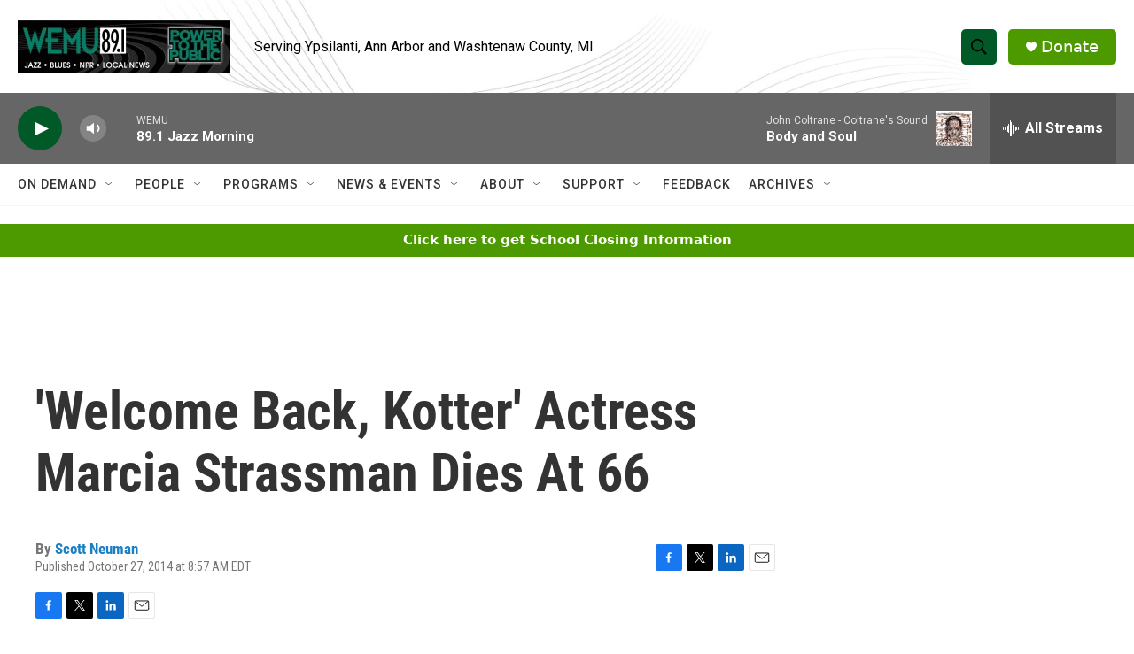

--- FILE ---
content_type: text/html;charset=UTF-8
request_url: https://www.wemu.org/2014-10-27/welcome-back-kotter-actress-marcia-strassman-dies-at-66
body_size: 29040
content:
<!DOCTYPE html>
<html class="ArtP aside" lang="en">
    <head>
    <meta charset="UTF-8">

    

    <style data-cssvarsponyfill="true">
        :root { --siteBgColorInverse: #121212; --primaryTextColorInverse: #ffffff; --secondaryTextColorInverse: #cccccc; --tertiaryTextColorInverse: #cccccc; --headerBgColorInverse: #000000; --headerBorderColorInverse: #858585; --headerTextColorInverse: #ffffff; --secC1_Inverse: #a2a2a2; --secC4_Inverse: #282828; --headerNavBarBgColorInverse: #121212; --headerMenuBgColorInverse: #ffffff; --headerMenuTextColorInverse: #6b2b85; --headerMenuTextColorHoverInverse: #6b2b85; --liveBlogTextColorInverse: #ffffff; --applyButtonColorInverse: #4485D5; --applyButtonTextColorInverse: #4485D5; --siteBgColor: #ffffff; --primaryTextColor: #333333; --secondaryTextColor: #666666; --secC1: #767676; --secC4: #f5f5f5; --secC5: #ffffff; --siteBgColor: #ffffff; --siteInverseBgColor: #000000; --linkColor: #1a7fc3; --linkHoverColor: #125c8e; --headerBgColor: #ffffff; --headerBgColorInverse: #000000; --headerBorderColor: #e6e6e6; --headerBorderColorInverse: #858585; --tertiaryTextColor: #1c1c1c; --headerTextColor: #000000; --headerTextColorHover: #333333; --buttonTextColor: #ffffff; --headerNavBarBgColor: #ffffff; --headerNavBarTextColor: #333333; --headerMenuBgColor: #ffffff; --headerMenuTextColor: #333333; --headerMenuTextColorHover: #68ac4d; --liveBlogTextColor: #282829; --applyButtonColor: #194173; --applyButtonTextColor: #2c4273; --primaryColor1: #666666; --primaryColor2: #025928; --breakingColor: #ff6f00; --secC2: #cccccc; --secC3: #e6e6e6; --secC5: #ffffff; --linkColor: #1a7fc3; --linkHoverColor: #125c8e; --donateBGColor: #4d9900; --headerIconColor: #ffffff; --hatButtonBgColor: #ffffff; --hatButtonBgHoverColor: #411c58; --hatButtonBorderColor: #411c58; --hatButtonBorderHoverColor: #ffffff; --hatButtoniconColor: #d62021; --hatButtonTextColor: #411c58; --hatButtonTextHoverColor: #ffffff; --footerTextColor: #ffffff; --footerTextBgColor: #ffffff; --footerPartnersBgColor: #444444; --listBorderColor: #030202; --gridBorderColor: #e6e6e6; --tagButtonBorderColor: #1a7fc3; --tagButtonTextColor: #1a7fc3; --breakingTextColor: #ffffff; --sectionTextColor: #ffffff; --contentWidth: 1240px; --primaryHeadlineFont: sans-serif; --secHlFont: sans-serif; --bodyFont: sans-serif; --colorWhite: #ffffff; --colorBlack: #000000;} .fonts-loaded { --primaryHeadlineFont: "Roboto Condensed"; --secHlFont: "Roboto Condensed"; --bodyFont: "Roboto"; --liveBlogBodyFont: "Roboto";}
    </style>

    
    
    <meta name="twitter:card" content="summary_large_image"/>
    
    
    
    
    
    
    
    
    
    <meta name="twitter:title" content="&#x27;Welcome Back, Kotter&#x27; Actress Marcia Strassman Dies At 66"/>
    

    <meta property="fb:app_id" content="646925493247952">

<meta name="disqus.shortname" content="npr-wemu">
<meta name="disqus.url" content="https://www.wemu.org/2014-10-27/welcome-back-kotter-actress-marcia-strassman-dies-at-66">
<meta name="disqus.title" content="&#x27;Welcome Back, Kotter&#x27; Actress Marcia Strassman Dies At 66">
<meta name="disqus.identifier" content="0000017a-aa13-dcab-adff-aef3ffb10000">
    <meta property="og:title" content="&#x27;Welcome Back, Kotter&#x27; Actress Marcia Strassman Dies At 66">

    <meta property="og:url" content="https://www.wemu.org/2014-10-27/welcome-back-kotter-actress-marcia-strassman-dies-at-66">

    <meta property="og:site_name" content="WEMU-FM ">



    <meta property="og:type" content="article">

    <meta property="article:author" content="https://www.wemu.org/people/scott-neuman">

    <meta property="article:published_time" content="2014-10-27T12:57:00">

    <meta property="article:modified_time" content="2014-10-27T13:33:17">



    <link data-cssvarsponyfill="true" class="Webpack-css" rel="stylesheet" href="https://npr.brightspotcdn.com/resource/00000177-1bc0-debb-a57f-dfcf4a950000/styleguide/All.min.0db89f2a608a6b13cec2d9fc84f71c45.gz.css">

    

    <style>.FooterNavigation-items-item {
    display: inline-block
}</style>
<style>[class*='-articleBody'] > ul,
[class*='-articleBody'] > ul ul {
    list-style-type: disc;
}</style>


    <meta name="viewport" content="width=device-width, initial-scale=1, viewport-fit=cover"><title>&#x27;Welcome Back, Kotter&#x27; Actress Marcia Strassman Dies At 66 | WEMU-FM </title><link rel="canonical" href="https://www.wemu.org/2014-10-27/welcome-back-kotter-actress-marcia-strassman-dies-at-66"><meta name="brightspot.contentId" content="0000017a-aa13-dcab-adff-aef3ffb10000">
    
    
    <meta name="brightspot-dataLayer" content="{
  &quot;author&quot; : &quot;Scott Neuman&quot;,
  &quot;bspStoryId&quot; : &quot;0000017a-aa13-dcab-adff-aef3ffb10000&quot;,
  &quot;category&quot; : &quot;&quot;,
  &quot;inlineAudio&quot; : 0,
  &quot;keywords&quot; : &quot;&quot;,
  &quot;nprCmsSite&quot; : true,
  &quot;nprStoryId&quot; : &quot;359294726&quot;,
  &quot;pageType&quot; : &quot;news-story&quot;,
  &quot;program&quot; : &quot;&quot;,
  &quot;publishedDate&quot; : &quot;2014-10-27T08:57:00Z&quot;,
  &quot;siteName&quot; : &quot;WEMU-FM &quot;,
  &quot;station&quot; : &quot;89.1 WEMU&quot;,
  &quot;stationOrgId&quot; : &quot;1177&quot;,
  &quot;storyOrgId&quot; : &quot;&quot;,
  &quot;storyTheme&quot; : &quot;news-story&quot;,
  &quot;storyTitle&quot; : &quot;&#x27;Welcome Back, Kotter&#x27; Actress Marcia Strassman Dies At 66&quot;,
  &quot;timezone&quot; : &quot;America/New_York&quot;,
  &quot;wordCount&quot; : 0,
  &quot;series&quot; : &quot;&quot;
}">
    <script id="brightspot-dataLayer">
        (function () {
            var dataValue = document.head.querySelector('meta[name="brightspot-dataLayer"]').content;
            if (dataValue) {
                window.brightspotDataLayer = JSON.parse(dataValue);
            }
        })();
    </script>

    

    

    
    <script src="https://npr.brightspotcdn.com/resource/00000177-1bc0-debb-a57f-dfcf4a950000/styleguide/All.min.fd8f7fccc526453c829dde80fc7c2ef5.gz.js" async></script>
    

    <script type="application/ld+json">{"@context":"http://schema.org","@type":"ListenAction","name":"'Welcome Back, Kotter' Actress Marcia Strassman Dies At 66"}</script><script>

  window.fbAsyncInit = function() {
      FB.init({
          
              appId : '646925493247952',
          
          xfbml : true,
          version : 'v2.9'
      });
  };

  (function(d, s, id){
     var js, fjs = d.getElementsByTagName(s)[0];
     if (d.getElementById(id)) {return;}
     js = d.createElement(s); js.id = id;
     js.src = "//connect.facebook.net/en_US/sdk.js";
     fjs.parentNode.insertBefore(js, fjs);
   }(document, 'script', 'facebook-jssdk'));
</script>
<!-- no longer used, moved disqus script to be loaded by ps-disqus-comment-module.js to avoid errors --><script type="application/ld+json">{"@context":"http://schema.org","@type":"NewsArticle","author":[{"@context":"http://schema.org","@type":"Person","name":"Scott Neuman","url":"https://www.wemu.org/people/scott-neuman"}],"dateModified":"2014-10-27T09:33:17Z","datePublished":"2014-10-27T08:57:00Z","headline":"'Welcome Back, Kotter' Actress Marcia Strassman Dies At 66","mainEntityOfPage":{"@type":"NewsArticle","@id":"https://www.wemu.org/2014-10-27/welcome-back-kotter-actress-marcia-strassman-dies-at-66"},"publisher":{"@type":"Organization","name":"WEMU","logo":{"@context":"http://schema.org","@type":"ImageObject","height":"60","url":"https://npr.brightspotcdn.com/dims4/default/22709e3/2147483647/resize/x60/quality/90/?url=http%3A%2F%2Fnpr-brightspot.s3.amazonaws.com%2Fbf%2F94%2F2d4591534ce38a6cef0c6a8a3ade%2Fpttp-header-600x150.jpg","width":"240"}}}</script><meta name="gtm-dataLayer" content="{
  &quot;gtmAuthor&quot; : &quot;Scott Neuman&quot;,
  &quot;gtmBspStoryId&quot; : &quot;0000017a-aa13-dcab-adff-aef3ffb10000&quot;,
  &quot;gtmCategory&quot; : &quot;&quot;,
  &quot;gtmInlineAudio&quot; : 0,
  &quot;gtmKeywords&quot; : &quot;&quot;,
  &quot;gtmNprCmsSite&quot; : true,
  &quot;gtmNprStoryId&quot; : &quot;359294726&quot;,
  &quot;gtmPageType&quot; : &quot;news-story&quot;,
  &quot;gtmProgram&quot; : &quot;&quot;,
  &quot;gtmPublishedDate&quot; : &quot;2014-10-27T08:57:00Z&quot;,
  &quot;gtmSiteName&quot; : &quot;WEMU-FM &quot;,
  &quot;gtmStation&quot; : &quot;89.1 WEMU&quot;,
  &quot;gtmStationOrgId&quot; : &quot;1177&quot;,
  &quot;gtmStoryOrgId&quot; : &quot;&quot;,
  &quot;gtmStoryTheme&quot; : &quot;news-story&quot;,
  &quot;gtmStoryTitle&quot; : &quot;&#x27;Welcome Back, Kotter&#x27; Actress Marcia Strassman Dies At 66&quot;,
  &quot;gtmTimezone&quot; : &quot;America/New_York&quot;,
  &quot;gtmWordCount&quot; : 0,
  &quot;gtmSeries&quot; : &quot;&quot;
}"><script>

    (function () {
        var dataValue = document.head.querySelector('meta[name="gtm-dataLayer"]').content;
        if (dataValue) {
            window.dataLayer = window.dataLayer || [];
            dataValue = JSON.parse(dataValue);
            dataValue['event'] = 'gtmFirstView';
            window.dataLayer.push(dataValue);
        }
    })();

    (function(w,d,s,l,i){w[l]=w[l]||[];w[l].push({'gtm.start':
            new Date().getTime(),event:'gtm.js'});var f=d.getElementsByTagName(s)[0],
        j=d.createElement(s),dl=l!='dataLayer'?'&l='+l:'';j.async=true;j.src=
        'https://www.googletagmanager.com/gtm.js?id='+i+dl;f.parentNode.insertBefore(j,f);
})(window,document,'script','dataLayer','GTM-N39QFDR');</script><script async="async" src="https://securepubads.g.doubleclick.net/tag/js/gpt.js"></script>
<script type="text/javascript">
    // Google tag setup
    var googletag = googletag || {};
    googletag.cmd = googletag.cmd || [];

    googletag.cmd.push(function () {
        // @see https://developers.google.com/publisher-tag/reference#googletag.PubAdsService_enableLazyLoad
        googletag.pubads().enableLazyLoad({
            fetchMarginPercent: 100, // fetch and render ads within this % of viewport
            renderMarginPercent: 100,
            mobileScaling: 1  // Same on mobile.
        });

        googletag.pubads().enableSingleRequest()
        googletag.pubads().enableAsyncRendering()
        googletag.pubads().collapseEmptyDivs()
        googletag.pubads().disableInitialLoad()
        googletag.enableServices()
    })
</script>
<script>window.addEventListener('DOMContentLoaded', (event) => {
    window.nulldurationobserver = new MutationObserver(function (mutations) {
        document.querySelectorAll('.StreamPill-duration').forEach(pill => { 
      if (pill.innerText == "LISTENNULL") {
         pill.innerText = "LISTEN"
      } 
    });
      });

      window.nulldurationobserver.observe(document.body, {
        childList: true,
        subtree: true
      });
});
</script>


    <script>
        var head = document.getElementsByTagName('head')
        head = head[0]
        var link = document.createElement('link');
        link.setAttribute('href', 'https://fonts.googleapis.com/css?family=Roboto Condensed|Roboto|Roboto:400,500,700&display=swap');
        var relList = link.relList;

        if (relList && relList.supports('preload')) {
            link.setAttribute('as', 'style');
            link.setAttribute('rel', 'preload');
            link.setAttribute('onload', 'this.rel="stylesheet"');
            link.setAttribute('crossorigin', 'anonymous');
        } else {
            link.setAttribute('rel', 'stylesheet');
        }

        head.appendChild(link);
    </script>
</head>


    <body class="Page-body" data-content-width="1240px">
    <noscript>
    <iframe src="https://www.googletagmanager.com/ns.html?id=GTM-N39QFDR" height="0" width="0" style="display:none;visibility:hidden"></iframe>
</noscript>
        

    <!-- Putting icons here, so we don't have to include in a bunch of -body hbs's -->
<svg xmlns="http://www.w3.org/2000/svg" style="display:none" id="iconsMap1" class="iconsMap">
    <symbol id="play-icon" viewBox="0 0 115 115">
        <polygon points="0,0 115,57.5 0,115" fill="currentColor" />
    </symbol>
    <symbol id="grid" viewBox="0 0 32 32">
            <g>
                <path d="M6.4,5.7 C6.4,6.166669 6.166669,6.4 5.7,6.4 L0.7,6.4 C0.233331,6.4 0,6.166669 0,5.7 L0,0.7 C0,0.233331 0.233331,0 0.7,0 L5.7,0 C6.166669,0 6.4,0.233331 6.4,0.7 L6.4,5.7 Z M19.2,5.7 C19.2,6.166669 18.966669,6.4 18.5,6.4 L13.5,6.4 C13.033331,6.4 12.8,6.166669 12.8,5.7 L12.8,0.7 C12.8,0.233331 13.033331,0 13.5,0 L18.5,0 C18.966669,0 19.2,0.233331 19.2,0.7 L19.2,5.7 Z M32,5.7 C32,6.166669 31.766669,6.4 31.3,6.4 L26.3,6.4 C25.833331,6.4 25.6,6.166669 25.6,5.7 L25.6,0.7 C25.6,0.233331 25.833331,0 26.3,0 L31.3,0 C31.766669,0 32,0.233331 32,0.7 L32,5.7 Z M6.4,18.5 C6.4,18.966669 6.166669,19.2 5.7,19.2 L0.7,19.2 C0.233331,19.2 0,18.966669 0,18.5 L0,13.5 C0,13.033331 0.233331,12.8 0.7,12.8 L5.7,12.8 C6.166669,12.8 6.4,13.033331 6.4,13.5 L6.4,18.5 Z M19.2,18.5 C19.2,18.966669 18.966669,19.2 18.5,19.2 L13.5,19.2 C13.033331,19.2 12.8,18.966669 12.8,18.5 L12.8,13.5 C12.8,13.033331 13.033331,12.8 13.5,12.8 L18.5,12.8 C18.966669,12.8 19.2,13.033331 19.2,13.5 L19.2,18.5 Z M32,18.5 C32,18.966669 31.766669,19.2 31.3,19.2 L26.3,19.2 C25.833331,19.2 25.6,18.966669 25.6,18.5 L25.6,13.5 C25.6,13.033331 25.833331,12.8 26.3,12.8 L31.3,12.8 C31.766669,12.8 32,13.033331 32,13.5 L32,18.5 Z M6.4,31.3 C6.4,31.766669 6.166669,32 5.7,32 L0.7,32 C0.233331,32 0,31.766669 0,31.3 L0,26.3 C0,25.833331 0.233331,25.6 0.7,25.6 L5.7,25.6 C6.166669,25.6 6.4,25.833331 6.4,26.3 L6.4,31.3 Z M19.2,31.3 C19.2,31.766669 18.966669,32 18.5,32 L13.5,32 C13.033331,32 12.8,31.766669 12.8,31.3 L12.8,26.3 C12.8,25.833331 13.033331,25.6 13.5,25.6 L18.5,25.6 C18.966669,25.6 19.2,25.833331 19.2,26.3 L19.2,31.3 Z M32,31.3 C32,31.766669 31.766669,32 31.3,32 L26.3,32 C25.833331,32 25.6,31.766669 25.6,31.3 L25.6,26.3 C25.6,25.833331 25.833331,25.6 26.3,25.6 L31.3,25.6 C31.766669,25.6 32,25.833331 32,26.3 L32,31.3 Z" id=""></path>
            </g>
    </symbol>
    <symbol id="radio-stream" width="18" height="19" viewBox="0 0 18 19">
        <g fill="currentColor" fill-rule="nonzero">
            <path d="M.5 8c-.276 0-.5.253-.5.565v1.87c0 .312.224.565.5.565s.5-.253.5-.565v-1.87C1 8.253.776 8 .5 8zM2.5 8c-.276 0-.5.253-.5.565v1.87c0 .312.224.565.5.565s.5-.253.5-.565v-1.87C3 8.253 2.776 8 2.5 8zM3.5 7c-.276 0-.5.276-.5.617v3.766c0 .34.224.617.5.617s.5-.276.5-.617V7.617C4 7.277 3.776 7 3.5 7zM5.5 6c-.276 0-.5.275-.5.613v5.774c0 .338.224.613.5.613s.5-.275.5-.613V6.613C6 6.275 5.776 6 5.5 6zM6.5 4c-.276 0-.5.26-.5.58v8.84c0 .32.224.58.5.58s.5-.26.5-.58V4.58C7 4.26 6.776 4 6.5 4zM8.5 0c-.276 0-.5.273-.5.61v17.78c0 .337.224.61.5.61s.5-.273.5-.61V.61C9 .273 8.776 0 8.5 0zM9.5 2c-.276 0-.5.274-.5.612v14.776c0 .338.224.612.5.612s.5-.274.5-.612V2.612C10 2.274 9.776 2 9.5 2zM11.5 5c-.276 0-.5.276-.5.616v8.768c0 .34.224.616.5.616s.5-.276.5-.616V5.616c0-.34-.224-.616-.5-.616zM12.5 6c-.276 0-.5.262-.5.584v4.832c0 .322.224.584.5.584s.5-.262.5-.584V6.584c0-.322-.224-.584-.5-.584zM14.5 7c-.276 0-.5.29-.5.647v3.706c0 .357.224.647.5.647s.5-.29.5-.647V7.647C15 7.29 14.776 7 14.5 7zM15.5 8c-.276 0-.5.253-.5.565v1.87c0 .312.224.565.5.565s.5-.253.5-.565v-1.87c0-.312-.224-.565-.5-.565zM17.5 8c-.276 0-.5.253-.5.565v1.87c0 .312.224.565.5.565s.5-.253.5-.565v-1.87c0-.312-.224-.565-.5-.565z"/>
        </g>
    </symbol>
    <symbol id="icon-magnify" viewBox="0 0 31 31">
        <g>
            <path fill-rule="evenodd" d="M22.604 18.89l-.323.566 8.719 8.8L28.255 31l-8.719-8.8-.565.404c-2.152 1.346-4.386 2.018-6.7 2.018-3.39 0-6.284-1.21-8.679-3.632C1.197 18.568 0 15.66 0 12.27c0-3.39 1.197-6.283 3.592-8.678C5.987 1.197 8.88 0 12.271 0c3.39 0 6.283 1.197 8.678 3.592 2.395 2.395 3.593 5.288 3.593 8.679 0 2.368-.646 4.574-1.938 6.62zM19.162 5.77C17.322 3.925 15.089 3 12.46 3c-2.628 0-4.862.924-6.702 2.77C3.92 7.619 3 9.862 3 12.5c0 2.639.92 4.882 2.76 6.73C7.598 21.075 9.832 22 12.46 22c2.629 0 4.862-.924 6.702-2.77C21.054 17.33 22 15.085 22 12.5c0-2.586-.946-4.83-2.838-6.73z"/>
        </g>
    </symbol>
    <symbol id="burger-menu" viewBox="0 0 14 10">
        <g>
            <path fill-rule="evenodd" d="M0 5.5v-1h14v1H0zM0 1V0h14v1H0zm0 9V9h14v1H0z"></path>
        </g>
    </symbol>
    <symbol id="close-x" viewBox="0 0 14 14">
        <g>
            <path fill-rule="nonzero" d="M6.336 7L0 .664.664 0 7 6.336 13.336 0 14 .664 7.664 7 14 13.336l-.664.664L7 7.664.664 14 0 13.336 6.336 7z"></path>
        </g>
    </symbol>
    <symbol id="share-more-arrow" viewBox="0 0 512 512" style="enable-background:new 0 0 512 512;">
        <g>
            <g>
                <path d="M512,241.7L273.643,3.343v156.152c-71.41,3.744-138.015,33.337-188.958,84.28C30.075,298.384,0,370.991,0,448.222v60.436
                    l29.069-52.985c45.354-82.671,132.173-134.027,226.573-134.027c5.986,0,12.004,0.212,18.001,0.632v157.779L512,241.7z
                    M255.642,290.666c-84.543,0-163.661,36.792-217.939,98.885c26.634-114.177,129.256-199.483,251.429-199.483h15.489V78.131
                    l163.568,163.568L304.621,405.267V294.531l-13.585-1.683C279.347,291.401,267.439,290.666,255.642,290.666z"></path>
            </g>
        </g>
    </symbol>
    <symbol id="chevron" viewBox="0 0 100 100">
        <g>
            <path d="M22.4566257,37.2056786 L-21.4456527,71.9511488 C-22.9248661,72.9681457 -24.9073712,72.5311671 -25.8758148,70.9765924 L-26.9788683,69.2027424 C-27.9450684,67.6481676 -27.5292733,65.5646602 -26.0500598,64.5484493 L20.154796,28.2208967 C21.5532435,27.2597011 23.3600078,27.2597011 24.759951,28.2208967 L71.0500598,64.4659264 C72.5292733,65.4829232 72.9450684,67.5672166 71.9788683,69.1217913 L70.8750669,70.8956413 C69.9073712,72.4502161 67.9241183,72.8848368 66.4449048,71.8694118 L22.4566257,37.2056786 Z" id="Transparent-Chevron" transform="translate(22.500000, 50.000000) rotate(90.000000) translate(-22.500000, -50.000000) "></path>
        </g>
    </symbol>
</svg>

<svg xmlns="http://www.w3.org/2000/svg" style="display:none" id="iconsMap2" class="iconsMap">
    <symbol id="mono-icon-facebook" viewBox="0 0 10 19">
        <path fill-rule="evenodd" d="M2.707 18.25V10.2H0V7h2.707V4.469c0-1.336.375-2.373 1.125-3.112C4.582.62 5.578.25 6.82.25c1.008 0 1.828.047 2.461.14v2.848H7.594c-.633 0-1.067.14-1.301.422-.188.235-.281.61-.281 1.125V7H9l-.422 3.2H6.012v8.05H2.707z"></path>
    </symbol>
    <symbol id="mono-icon-instagram" viewBox="0 0 17 17">
        <g>
            <path fill-rule="evenodd" d="M8.281 4.207c.727 0 1.4.182 2.022.545a4.055 4.055 0 0 1 1.476 1.477c.364.62.545 1.294.545 2.021 0 .727-.181 1.4-.545 2.021a4.055 4.055 0 0 1-1.476 1.477 3.934 3.934 0 0 1-2.022.545c-.726 0-1.4-.182-2.021-.545a4.055 4.055 0 0 1-1.477-1.477 3.934 3.934 0 0 1-.545-2.021c0-.727.182-1.4.545-2.021A4.055 4.055 0 0 1 6.26 4.752a3.934 3.934 0 0 1 2.021-.545zm0 6.68a2.54 2.54 0 0 0 1.864-.774 2.54 2.54 0 0 0 .773-1.863 2.54 2.54 0 0 0-.773-1.863 2.54 2.54 0 0 0-1.864-.774 2.54 2.54 0 0 0-1.863.774 2.54 2.54 0 0 0-.773 1.863c0 .727.257 1.348.773 1.863a2.54 2.54 0 0 0 1.863.774zM13.45 4.03c-.023.258-.123.48-.299.668a.856.856 0 0 1-.65.281.913.913 0 0 1-.668-.28.913.913 0 0 1-.281-.669c0-.258.094-.48.281-.668a.913.913 0 0 1 .668-.28c.258 0 .48.093.668.28.187.188.281.41.281.668zm2.672.95c.023.656.035 1.746.035 3.269 0 1.523-.017 2.62-.053 3.287-.035.668-.134 1.248-.298 1.74a4.098 4.098 0 0 1-.967 1.53 4.098 4.098 0 0 1-1.53.966c-.492.164-1.072.264-1.74.3-.668.034-1.763.052-3.287.052-1.523 0-2.619-.018-3.287-.053-.668-.035-1.248-.146-1.74-.334a3.747 3.747 0 0 1-1.53-.931 4.098 4.098 0 0 1-.966-1.53c-.164-.492-.264-1.072-.299-1.74C.424 10.87.406 9.773.406 8.25S.424 5.63.46 4.963c.035-.668.135-1.248.299-1.74.21-.586.533-1.096.967-1.53A4.098 4.098 0 0 1 3.254.727c.492-.164 1.072-.264 1.74-.3C5.662.394 6.758.376 8.281.376c1.524 0 2.62.018 3.287.053.668.035 1.248.135 1.74.299a4.098 4.098 0 0 1 2.496 2.496c.165.492.27 1.078.317 1.757zm-1.687 7.91c.14-.399.234-1.032.28-1.899.024-.515.036-1.242.036-2.18V7.689c0-.961-.012-1.688-.035-2.18-.047-.89-.14-1.524-.281-1.899a2.537 2.537 0 0 0-1.512-1.511c-.375-.14-1.008-.235-1.899-.282a51.292 51.292 0 0 0-2.18-.035H7.72c-.938 0-1.664.012-2.18.035-.867.047-1.5.141-1.898.282a2.537 2.537 0 0 0-1.512 1.511c-.14.375-.234 1.008-.281 1.899a51.292 51.292 0 0 0-.036 2.18v1.125c0 .937.012 1.664.036 2.18.047.866.14 1.5.28 1.898.306.726.81 1.23 1.513 1.511.398.141 1.03.235 1.898.282.516.023 1.242.035 2.18.035h1.125c.96 0 1.687-.012 2.18-.035.89-.047 1.523-.141 1.898-.282.726-.304 1.23-.808 1.512-1.511z"></path>
        </g>
    </symbol>
    <symbol id="mono-icon-email" viewBox="0 0 512 512">
        <g>
            <path d="M67,148.7c11,5.8,163.8,89.1,169.5,92.1c5.7,3,11.5,4.4,20.5,4.4c9,0,14.8-1.4,20.5-4.4c5.7-3,158.5-86.3,169.5-92.1
                c4.1-2.1,11-5.9,12.5-10.2c2.6-7.6-0.2-10.5-11.3-10.5H257H65.8c-11.1,0-13.9,3-11.3,10.5C56,142.9,62.9,146.6,67,148.7z"></path>
            <path d="M455.7,153.2c-8.2,4.2-81.8,56.6-130.5,88.1l82.2,92.5c2,2,2.9,4.4,1.8,5.6c-1.2,1.1-3.8,0.5-5.9-1.4l-98.6-83.2
                c-14.9,9.6-25.4,16.2-27.2,17.2c-7.7,3.9-13.1,4.4-20.5,4.4c-7.4,0-12.8-0.5-20.5-4.4c-1.9-1-12.3-7.6-27.2-17.2l-98.6,83.2
                c-2,2-4.7,2.6-5.9,1.4c-1.2-1.1-0.3-3.6,1.7-5.6l82.1-92.5c-48.7-31.5-123.1-83.9-131.3-88.1c-8.8-4.5-9.3,0.8-9.3,4.9
                c0,4.1,0,205,0,205c0,9.3,13.7,20.9,23.5,20.9H257h185.5c9.8,0,21.5-11.7,21.5-20.9c0,0,0-201,0-205
                C464,153.9,464.6,148.7,455.7,153.2z"></path>
        </g>
    </symbol>
    <symbol id="default-image" width="24" height="24" viewBox="0 0 24 24" fill="none" stroke="currentColor" stroke-width="2" stroke-linecap="round" stroke-linejoin="round" class="feather feather-image">
        <rect x="3" y="3" width="18" height="18" rx="2" ry="2"></rect>
        <circle cx="8.5" cy="8.5" r="1.5"></circle>
        <polyline points="21 15 16 10 5 21"></polyline>
    </symbol>
    <symbol id="icon-email" width="18px" viewBox="0 0 20 14">
        <g id="Symbols" stroke="none" stroke-width="1" fill="none" fill-rule="evenodd" stroke-linecap="round" stroke-linejoin="round">
            <g id="social-button-bar" transform="translate(-125.000000, -8.000000)" stroke="#000000">
                <g id="Group-2" transform="translate(120.000000, 0.000000)">
                    <g id="envelope" transform="translate(6.000000, 9.000000)">
                        <path d="M17.5909091,10.6363636 C17.5909091,11.3138182 17.0410909,11.8636364 16.3636364,11.8636364 L1.63636364,11.8636364 C0.958909091,11.8636364 0.409090909,11.3138182 0.409090909,10.6363636 L0.409090909,1.63636364 C0.409090909,0.958090909 0.958909091,0.409090909 1.63636364,0.409090909 L16.3636364,0.409090909 C17.0410909,0.409090909 17.5909091,0.958090909 17.5909091,1.63636364 L17.5909091,10.6363636 L17.5909091,10.6363636 Z" id="Stroke-406"></path>
                        <polyline id="Stroke-407" points="17.1818182 0.818181818 9 7.36363636 0.818181818 0.818181818"></polyline>
                    </g>
                </g>
            </g>
        </g>
    </symbol>
    <symbol id="mono-icon-print" viewBox="0 0 12 12">
        <g fill-rule="evenodd">
            <path fill-rule="nonzero" d="M9 10V7H3v3H1a1 1 0 0 1-1-1V4a1 1 0 0 1 1-1h10a1 1 0 0 1 1 1v3.132A2.868 2.868 0 0 1 9.132 10H9zm.5-4.5a1 1 0 1 0 0-2 1 1 0 0 0 0 2zM3 0h6v2H3z"></path>
            <path d="M4 8h4v4H4z"></path>
        </g>
    </symbol>
    <symbol id="mono-icon-copylink" viewBox="0 0 12 12">
        <g fill-rule="evenodd">
            <path d="M10.199 2.378c.222.205.4.548.465.897.062.332.016.614-.132.774L8.627 6.106c-.187.203-.512.232-.75-.014a.498.498 0 0 0-.706.028.499.499 0 0 0 .026.706 1.509 1.509 0 0 0 2.165-.04l1.903-2.06c.37-.398.506-.98.382-1.636-.105-.557-.392-1.097-.77-1.445L9.968.8C9.591.452 9.03.208 8.467.145 7.803.072 7.233.252 6.864.653L4.958 2.709a1.509 1.509 0 0 0 .126 2.161.5.5 0 1 0 .68-.734c-.264-.218-.26-.545-.071-.747L7.597 1.33c.147-.16.425-.228.76-.19.353.038.71.188.931.394l.91.843.001.001zM1.8 9.623c-.222-.205-.4-.549-.465-.897-.062-.332-.016-.614.132-.774l1.905-2.057c.187-.203.512-.232.75.014a.498.498 0 0 0 .706-.028.499.499 0 0 0-.026-.706 1.508 1.508 0 0 0-2.165.04L.734 7.275c-.37.399-.506.98-.382 1.637.105.557.392 1.097.77 1.445l.91.843c.376.35.937.594 1.5.656.664.073 1.234-.106 1.603-.507L7.04 9.291a1.508 1.508 0 0 0-.126-2.16.5.5 0 0 0-.68.734c.264.218.26.545.071.747l-1.904 2.057c-.147.16-.425.228-.76.191-.353-.038-.71-.188-.931-.394l-.91-.843z"></path>
            <path d="M8.208 3.614a.5.5 0 0 0-.707.028L3.764 7.677a.5.5 0 0 0 .734.68L8.235 4.32a.5.5 0 0 0-.027-.707"></path>
        </g>
    </symbol>
    <symbol id="mono-icon-linkedin" viewBox="0 0 16 17">
        <g fill-rule="evenodd">
            <path d="M3.734 16.125H.464V5.613h3.27zM2.117 4.172c-.515 0-.96-.188-1.336-.563A1.825 1.825 0 0 1 .22 2.273c0-.515.187-.96.562-1.335.375-.375.82-.563 1.336-.563.516 0 .961.188 1.336.563.375.375.563.82.563 1.335 0 .516-.188.961-.563 1.336-.375.375-.82.563-1.336.563zM15.969 16.125h-3.27v-5.133c0-.844-.07-1.453-.21-1.828-.259-.633-.762-.95-1.512-.95s-1.278.282-1.582.845c-.235.421-.352 1.043-.352 1.863v5.203H5.809V5.613h3.128v1.442h.036c.234-.469.609-.856 1.125-1.16.562-.375 1.218-.563 1.968-.563 1.524 0 2.59.48 3.2 1.441.468.774.703 1.97.703 3.586v5.766z"></path>
        </g>
    </symbol>
    <symbol id="mono-icon-pinterest" viewBox="0 0 512 512">
        <g>
            <path d="M256,32C132.3,32,32,132.3,32,256c0,91.7,55.2,170.5,134.1,205.2c-0.6-15.6-0.1-34.4,3.9-51.4
                c4.3-18.2,28.8-122.1,28.8-122.1s-7.2-14.3-7.2-35.4c0-33.2,19.2-58,43.2-58c20.4,0,30.2,15.3,30.2,33.6
                c0,20.5-13.1,51.1-19.8,79.5c-5.6,23.8,11.9,43.1,35.4,43.1c42.4,0,71-54.5,71-119.1c0-49.1-33.1-85.8-93.2-85.8
                c-67.9,0-110.3,50.7-110.3,107.3c0,19.5,5.8,33.3,14.8,43.9c4.1,4.9,4.7,6.9,3.2,12.5c-1.1,4.1-3.5,14-4.6,18
                c-1.5,5.7-6.1,7.7-11.2,5.6c-31.3-12.8-45.9-47-45.9-85.6c0-63.6,53.7-139.9,160.1-139.9c85.5,0,141.8,61.9,141.8,128.3
                c0,87.9-48.9,153.5-120.9,153.5c-24.2,0-46.9-13.1-54.7-27.9c0,0-13,51.6-15.8,61.6c-4.7,17.3-14,34.5-22.5,48
                c20.1,5.9,41.4,9.2,63.5,9.2c123.7,0,224-100.3,224-224C480,132.3,379.7,32,256,32z"></path>
        </g>
    </symbol>
    <symbol id="mono-icon-tumblr" viewBox="0 0 512 512">
        <g>
            <path d="M321.2,396.3c-11.8,0-22.4-2.8-31.5-8.3c-6.9-4.1-11.5-9.6-14-16.4c-2.6-6.9-3.6-22.3-3.6-46.4V224h96v-64h-96V48h-61.9
                c-2.7,21.5-7.5,44.7-14.5,58.6c-7,13.9-14,25.8-25.6,35.7c-11.6,9.9-25.6,17.9-41.9,23.3V224h48v140.4c0,19,2,33.5,5.9,43.5
                c4,10,11.1,19.5,21.4,28.4c10.3,8.9,22.8,15.7,37.3,20.5c14.6,4.8,31.4,7.2,50.4,7.2c16.7,0,30.3-1.7,44.7-5.1
                c14.4-3.4,30.5-9.3,48.2-17.6v-65.6C363.2,389.4,342.3,396.3,321.2,396.3z"></path>
        </g>
    </symbol>
    <symbol id="mono-icon-twitter" viewBox="0 0 1200 1227">
        <g>
            <path d="M714.163 519.284L1160.89 0H1055.03L667.137 450.887L357.328 0H0L468.492 681.821L0 1226.37H105.866L515.491
            750.218L842.672 1226.37H1200L714.137 519.284H714.163ZM569.165 687.828L521.697 619.934L144.011 79.6944H306.615L611.412
            515.685L658.88 583.579L1055.08 1150.3H892.476L569.165 687.854V687.828Z" fill="white"></path>
        </g>
    </symbol>
    <symbol id="mono-icon-youtube" viewBox="0 0 512 512">
        <g>
            <path fill-rule="evenodd" d="M508.6,148.8c0-45-33.1-81.2-74-81.2C379.2,65,322.7,64,265,64c-3,0-6,0-9,0s-6,0-9,0c-57.6,0-114.2,1-169.6,3.6
                c-40.8,0-73.9,36.4-73.9,81.4C1,184.6-0.1,220.2,0,255.8C-0.1,291.4,1,327,3.4,362.7c0,45,33.1,81.5,73.9,81.5
                c58.2,2.7,117.9,3.9,178.6,3.8c60.8,0.2,120.3-1,178.6-3.8c40.9,0,74-36.5,74-81.5c2.4-35.7,3.5-71.3,3.4-107
                C512.1,220.1,511,184.5,508.6,148.8z M207,353.9V157.4l145,98.2L207,353.9z"></path>
        </g>
    </symbol>
    <symbol id="mono-icon-flipboard" viewBox="0 0 500 500">
        <g>
            <path d="M0,0V500H500V0ZM400,200H300V300H200V400H100V100H400Z"></path>
        </g>
    </symbol>
    <symbol id="mono-icon-bluesky" viewBox="0 0 568 501">
        <g>
            <path d="M123.121 33.6637C188.241 82.5526 258.281 181.681 284 234.873C309.719 181.681 379.759 82.5526 444.879
            33.6637C491.866 -1.61183 568 -28.9064 568 57.9464C568 75.2916 558.055 203.659 552.222 224.501C531.947 296.954
            458.067 315.434 392.347 304.249C507.222 323.8 536.444 388.56 473.333 453.32C353.473 576.312 301.061 422.461
            287.631 383.039C285.169 375.812 284.017 372.431 284 375.306C283.983 372.431 282.831 375.812 280.369 383.039C266.939
            422.461 214.527 576.312 94.6667 453.32C31.5556 388.56 60.7778 323.8 175.653 304.249C109.933 315.434 36.0535
            296.954 15.7778 224.501C9.94525 203.659 0 75.2916 0 57.9464C0 -28.9064 76.1345 -1.61183 123.121 33.6637Z"
            fill="white">
            </path>
        </g>
    </symbol>
    <symbol id="mono-icon-threads" viewBox="0 0 192 192">
        <g>
            <path d="M141.537 88.9883C140.71 88.5919 139.87 88.2104 139.019 87.8451C137.537 60.5382 122.616 44.905 97.5619 44.745C97.4484 44.7443 97.3355 44.7443 97.222 44.7443C82.2364 44.7443 69.7731 51.1409 62.102 62.7807L75.881 72.2328C81.6116 63.5383 90.6052 61.6848 97.2286 61.6848C97.3051 61.6848 97.3819 61.6848 97.4576 61.6855C105.707 61.7381 111.932 64.1366 115.961 68.814C118.893 72.2193 120.854 76.925 121.825 82.8638C114.511 81.6207 106.601 81.2385 98.145 81.7233C74.3247 83.0954 59.0111 96.9879 60.0396 116.292C60.5615 126.084 65.4397 134.508 73.775 140.011C80.8224 144.663 89.899 146.938 99.3323 146.423C111.79 145.74 121.563 140.987 128.381 132.296C133.559 125.696 136.834 117.143 138.28 106.366C144.217 109.949 148.617 114.664 151.047 120.332C155.179 129.967 155.42 145.8 142.501 158.708C131.182 170.016 117.576 174.908 97.0135 175.059C74.2042 174.89 56.9538 167.575 45.7381 153.317C35.2355 139.966 29.8077 120.682 29.6052 96C29.8077 71.3178 35.2355 52.0336 45.7381 38.6827C56.9538 24.4249 74.2039 17.11 97.0132 16.9405C119.988 17.1113 137.539 24.4614 149.184 38.788C154.894 45.8136 159.199 54.6488 162.037 64.9503L178.184 60.6422C174.744 47.9622 169.331 37.0357 161.965 27.974C147.036 9.60668 125.202 0.195148 97.0695 0H96.9569C68.8816 0.19447 47.2921 9.6418 32.7883 28.0793C19.8819 44.4864 13.2244 67.3157 13.0007 95.9325L13 96L13.0007 96.0675C13.2244 124.684 19.8819 147.514 32.7883 163.921C47.2921 182.358 68.8816 191.806 96.9569 192H97.0695C122.03 191.827 139.624 185.292 154.118 170.811C173.081 151.866 172.51 128.119 166.26 113.541C161.776 103.087 153.227 94.5962 141.537 88.9883ZM98.4405 129.507C88.0005 130.095 77.1544 125.409 76.6196 115.372C76.2232 107.93 81.9158 99.626 99.0812 98.6368C101.047 98.5234 102.976 98.468 104.871 98.468C111.106 98.468 116.939 99.0737 122.242 100.233C120.264 124.935 108.662 128.946 98.4405 129.507Z" fill="white"></path>
        </g>
    </symbol>
 </svg>

<svg xmlns="http://www.w3.org/2000/svg" style="display:none" id="iconsMap3" class="iconsMap">
    <symbol id="volume-mute" x="0px" y="0px" viewBox="0 0 24 24" style="enable-background:new 0 0 24 24;">
        <polygon fill="currentColor" points="11,5 6,9 2,9 2,15 6,15 11,19 "/>
        <line style="fill:none;stroke:currentColor;stroke-width:2;stroke-linecap:round;stroke-linejoin:round;" x1="23" y1="9" x2="17" y2="15"/>
        <line style="fill:none;stroke:currentColor;stroke-width:2;stroke-linecap:round;stroke-linejoin:round;" x1="17" y1="9" x2="23" y2="15"/>
    </symbol>
    <symbol id="volume-low" x="0px" y="0px" viewBox="0 0 24 24" style="enable-background:new 0 0 24 24;" xml:space="preserve">
        <polygon fill="currentColor" points="11,5 6,9 2,9 2,15 6,15 11,19 "/>
    </symbol>
    <symbol id="volume-mid" x="0px" y="0px" viewBox="0 0 24 24" style="enable-background:new 0 0 24 24;">
        <polygon fill="currentColor" points="11,5 6,9 2,9 2,15 6,15 11,19 "/>
        <path style="fill:none;stroke:currentColor;stroke-width:2;stroke-linecap:round;stroke-linejoin:round;" d="M15.5,8.5c2,2,2,5.1,0,7.1"/>
    </symbol>
    <symbol id="volume-high" x="0px" y="0px" viewBox="0 0 24 24" style="enable-background:new 0 0 24 24;">
        <polygon fill="currentColor" points="11,5 6,9 2,9 2,15 6,15 11,19 "/>
        <path style="fill:none;stroke:currentColor;stroke-width:2;stroke-linecap:round;stroke-linejoin:round;" d="M19.1,4.9c3.9,3.9,3.9,10.2,0,14.1 M15.5,8.5c2,2,2,5.1,0,7.1"/>
    </symbol>
    <symbol id="pause-icon" viewBox="0 0 12 16">
        <rect x="0" y="0" width="4" height="16" fill="currentColor"></rect>
        <rect x="8" y="0" width="4" height="16" fill="currentColor"></rect>
    </symbol>
    <symbol id="heart" viewBox="0 0 24 24">
        <g>
            <path d="M12 4.435c-1.989-5.399-12-4.597-12 3.568 0 4.068 3.06 9.481 12 14.997 8.94-5.516 12-10.929 12-14.997 0-8.118-10-8.999-12-3.568z"/>
        </g>
    </symbol>
    <symbol id="icon-location" width="24" height="24" viewBox="0 0 24 24" fill="currentColor" stroke="currentColor" stroke-width="2" stroke-linecap="round" stroke-linejoin="round" class="feather feather-map-pin">
        <path d="M21 10c0 7-9 13-9 13s-9-6-9-13a9 9 0 0 1 18 0z" fill="currentColor" fill-opacity="1"></path>
        <circle cx="12" cy="10" r="5" fill="#ffffff"></circle>
    </symbol>
    <symbol id="icon-ticket" width="23px" height="15px" viewBox="0 0 23 15">
        <g stroke="none" stroke-width="1" fill="none" fill-rule="evenodd">
            <g transform="translate(-625.000000, -1024.000000)">
                <g transform="translate(625.000000, 1024.000000)">
                    <path d="M0,12.057377 L0,3.94262296 C0.322189879,4.12588308 0.696256938,4.23076923 1.0952381,4.23076923 C2.30500469,4.23076923 3.28571429,3.26645946 3.28571429,2.07692308 C3.28571429,1.68461385 3.17904435,1.31680209 2.99266757,1 L20.0073324,1 C19.8209556,1.31680209 19.7142857,1.68461385 19.7142857,2.07692308 C19.7142857,3.26645946 20.6949953,4.23076923 21.9047619,4.23076923 C22.3037431,4.23076923 22.6778101,4.12588308 23,3.94262296 L23,12.057377 C22.6778101,11.8741169 22.3037431,11.7692308 21.9047619,11.7692308 C20.6949953,11.7692308 19.7142857,12.7335405 19.7142857,13.9230769 C19.7142857,14.3153862 19.8209556,14.6831979 20.0073324,15 L2.99266757,15 C3.17904435,14.6831979 3.28571429,14.3153862 3.28571429,13.9230769 C3.28571429,12.7335405 2.30500469,11.7692308 1.0952381,11.7692308 C0.696256938,11.7692308 0.322189879,11.8741169 -2.13162821e-14,12.057377 Z" fill="currentColor"></path>
                    <path d="M14.5,0.533333333 L14.5,15.4666667" stroke="#FFFFFF" stroke-linecap="square" stroke-dasharray="2"></path>
                </g>
            </g>
        </g>
    </symbol>
    <symbol id="icon-refresh" width="24" height="24" viewBox="0 0 24 24" fill="none" stroke="currentColor" stroke-width="2" stroke-linecap="round" stroke-linejoin="round" class="feather feather-refresh-cw">
        <polyline points="23 4 23 10 17 10"></polyline>
        <polyline points="1 20 1 14 7 14"></polyline>
        <path d="M3.51 9a9 9 0 0 1 14.85-3.36L23 10M1 14l4.64 4.36A9 9 0 0 0 20.49 15"></path>
    </symbol>

    <symbol>
    <g id="mono-icon-link-post" stroke="none" stroke-width="1" fill="none" fill-rule="evenodd">
        <g transform="translate(-313.000000, -10148.000000)" fill="#000000" fill-rule="nonzero">
            <g transform="translate(306.000000, 10142.000000)">
                <path d="M14.0614027,11.2506973 L14.3070318,11.2618997 C15.6181751,11.3582102 16.8219637,12.0327684 17.6059678,13.1077805 C17.8500396,13.4424472 17.7765978,13.9116075 17.441931,14.1556793 C17.1072643,14.3997511 16.638104,14.3263093 16.3940322,13.9916425 C15.8684436,13.270965 15.0667922,12.8217495 14.1971448,12.7578692 C13.3952042,12.6989624 12.605753,12.9728728 12.0021966,13.5148801 L11.8552806,13.6559298 L9.60365896,15.9651545 C8.45118119,17.1890154 8.4677248,19.1416686 9.64054436,20.3445766 C10.7566428,21.4893084 12.5263723,21.5504727 13.7041492,20.5254372 L13.8481981,20.3916503 L15.1367586,19.070032 C15.4259192,18.7734531 15.9007548,18.7674393 16.1973338,19.0565998 C16.466951,19.3194731 16.4964317,19.7357968 16.282313,20.0321436 L16.2107659,20.117175 L14.9130245,21.4480474 C13.1386707,23.205741 10.3106091,23.1805355 8.5665371,21.3917196 C6.88861294,19.6707486 6.81173139,16.9294487 8.36035888,15.1065701 L8.5206409,14.9274155 L10.7811785,12.6088842 C11.6500838,11.7173642 12.8355419,11.2288664 14.0614027,11.2506973 Z M22.4334629,7.60828039 C24.1113871,9.32925141 24.1882686,12.0705513 22.6396411,13.8934299 L22.4793591,14.0725845 L20.2188215,16.3911158 C19.2919892,17.3420705 18.0049901,17.8344754 16.6929682,17.7381003 C15.3818249,17.6417898 14.1780363,16.9672316 13.3940322,15.8922195 C13.1499604,15.5575528 13.2234022,15.0883925 13.558069,14.8443207 C13.8927357,14.6002489 14.361896,14.6736907 14.6059678,15.0083575 C15.1315564,15.729035 15.9332078,16.1782505 16.8028552,16.2421308 C17.6047958,16.3010376 18.394247,16.0271272 18.9978034,15.4851199 L19.1447194,15.3440702 L21.396341,13.0348455 C22.5488188,11.8109846 22.5322752,9.85833141 21.3594556,8.65542337 C20.2433572,7.51069163 18.4736277,7.44952726 17.2944986,8.47594561 L17.1502735,8.60991269 L15.8541776,9.93153101 C15.5641538,10.2272658 15.0893026,10.2318956 14.7935678,9.94187181 C14.524718,9.67821384 14.4964508,9.26180596 14.7114324,8.96608447 L14.783227,8.88126205 L16.0869755,7.55195256 C17.8613293,5.79425896 20.6893909,5.81946452 22.4334629,7.60828039 Z" id="Icon-Link"></path>
            </g>
        </g>
    </g>
    </symbol>
    <symbol id="icon-passport-badge" viewBox="0 0 80 80">
        <g fill="none" fill-rule="evenodd">
            <path fill="#5680FF" d="M0 0L80 0 0 80z" transform="translate(-464.000000, -281.000000) translate(100.000000, 180.000000) translate(364.000000, 101.000000)"/>
            <g fill="#FFF" fill-rule="nonzero">
                <path d="M17.067 31.676l-3.488-11.143-11.144-3.488 11.144-3.488 3.488-11.144 3.488 11.166 11.143 3.488-11.143 3.466-3.488 11.143zm4.935-19.567l1.207.373 2.896-4.475-4.497 2.895.394 1.207zm-9.871 0l.373-1.207-4.497-2.895 2.895 4.475 1.229-.373zm9.871 9.893l-.373 1.207 4.497 2.896-2.895-4.497-1.229.394zm-9.871 0l-1.207-.373-2.895 4.497 4.475-2.895-.373-1.229zm22.002-4.935c0 9.41-7.634 17.066-17.066 17.066C7.656 34.133 0 26.5 0 17.067 0 7.634 7.634 0 17.067 0c9.41 0 17.066 7.634 17.066 17.067zm-2.435 0c0-8.073-6.559-14.632-14.631-14.632-8.073 0-14.632 6.559-14.632 14.632 0 8.072 6.559 14.631 14.632 14.631 8.072-.022 14.631-6.58 14.631-14.631z" transform="translate(-464.000000, -281.000000) translate(100.000000, 180.000000) translate(364.000000, 101.000000) translate(6.400000, 6.400000)"/>
            </g>
        </g>
    </symbol>
    <symbol id="icon-passport-badge-circle" viewBox="0 0 45 45">
        <g fill="none" fill-rule="evenodd">
            <circle cx="23.5" cy="23" r="20.5" fill="#5680FF"/>
            <g fill="#FFF" fill-rule="nonzero">
                <path d="M17.067 31.676l-3.488-11.143-11.144-3.488 11.144-3.488 3.488-11.144 3.488 11.166 11.143 3.488-11.143 3.466-3.488 11.143zm4.935-19.567l1.207.373 2.896-4.475-4.497 2.895.394 1.207zm-9.871 0l.373-1.207-4.497-2.895 2.895 4.475 1.229-.373zm9.871 9.893l-.373 1.207 4.497 2.896-2.895-4.497-1.229.394zm-9.871 0l-1.207-.373-2.895 4.497 4.475-2.895-.373-1.229zm22.002-4.935c0 9.41-7.634 17.066-17.066 17.066C7.656 34.133 0 26.5 0 17.067 0 7.634 7.634 0 17.067 0c9.41 0 17.066 7.634 17.066 17.067zm-2.435 0c0-8.073-6.559-14.632-14.631-14.632-8.073 0-14.632 6.559-14.632 14.632 0 8.072 6.559 14.631 14.632 14.631 8.072-.022 14.631-6.58 14.631-14.631z" transform="translate(-464.000000, -281.000000) translate(100.000000, 180.000000) translate(364.000000, 101.000000) translate(6.400000, 6.400000)"/>
            </g>
        </g>
    </symbol>
    <symbol id="icon-pbs-charlotte-passport-navy" viewBox="0 0 401 42">
        <g fill="none" fill-rule="evenodd">
            <g transform="translate(-91.000000, -1361.000000) translate(89.000000, 1275.000000) translate(2.828125, 86.600000) translate(217.623043, -0.000000)">
                <circle cx="20.435" cy="20.435" r="20.435" fill="#5680FF"/>
                <path fill="#FFF" fill-rule="nonzero" d="M20.435 36.115l-3.743-11.96-11.96-3.743 11.96-3.744 3.743-11.96 3.744 11.984 11.96 3.743-11.96 3.72-3.744 11.96zm5.297-21l1.295.4 3.108-4.803-4.826 3.108.423 1.295zm-10.594 0l.4-1.295-4.826-3.108 3.108 4.803 1.318-.4zm10.594 10.617l-.4 1.295 4.826 3.108-3.107-4.826-1.319.423zm-10.594 0l-1.295-.4-3.107 4.826 4.802-3.107-.4-1.319zm23.614-5.297c0 10.1-8.193 18.317-18.317 18.317-10.1 0-18.316-8.193-18.316-18.317 0-10.123 8.193-18.316 18.316-18.316 10.1 0 18.317 8.193 18.317 18.316zm-2.614 0c0-8.664-7.039-15.703-15.703-15.703S4.732 11.772 4.732 20.435c0 8.664 7.04 15.703 15.703 15.703 8.664-.023 15.703-7.063 15.703-15.703z"/>
            </g>
            <path fill="currentColor" fill-rule="nonzero" d="M4.898 31.675v-8.216h2.1c2.866 0 5.075-.658 6.628-1.975 1.554-1.316 2.33-3.217 2.33-5.703 0-2.39-.729-4.19-2.187-5.395-1.46-1.206-3.59-1.81-6.391-1.81H0v23.099h4.898zm1.611-12.229H4.898V12.59h2.227c1.338 0 2.32.274 2.947.821.626.548.94 1.396.94 2.544 0 1.137-.374 2.004-1.122 2.599-.748.595-1.875.892-3.38.892zm22.024 12.229c2.612 0 4.68-.59 6.201-1.77 1.522-1.18 2.283-2.823 2.283-4.93 0-1.484-.324-2.674-.971-3.57-.648-.895-1.704-1.506-3.168-1.832v-.158c1.074-.18 1.935-.711 2.583-1.596.648-.885.972-2.017.972-3.397 0-2.032-.74-3.515-2.22-4.447-1.48-.932-3.858-1.398-7.133-1.398H19.89v23.098h8.642zm-.9-13.95h-2.844V12.59h2.575c1.401 0 2.425.192 3.073.576.648.385.972 1.02.972 1.904 0 .948-.298 1.627-.893 2.038-.595.41-1.556.616-2.883.616zm.347 9.905H24.79v-6.02h3.033c2.739 0 4.108.96 4.108 2.876 0 1.064-.321 1.854-.964 2.37-.642.516-1.638.774-2.986.774zm18.343 4.36c2.676 0 4.764-.6 6.265-1.8 1.5-1.201 2.251-2.844 2.251-4.93 0-1.506-.4-2.778-1.2-3.815-.801-1.038-2.281-2.072-4.44-3.105-1.633-.779-2.668-1.319-3.105-1.619-.437-.3-.755-.61-.955-.932-.2-.321-.3-.698-.3-1.13 0-.695.247-1.258.742-1.69.495-.432 1.206-.648 2.133-.648.78 0 1.572.1 2.377.3.806.2 1.825.553 3.058 1.059l1.58-3.808c-1.19-.516-2.33-.916-3.421-1.2-1.09-.285-2.236-.427-3.436-.427-2.444 0-4.358.585-5.743 1.754-1.385 1.169-2.078 2.775-2.078 4.818 0 1.085.211 2.033.632 2.844.422.811.985 1.522 1.69 2.133.706.61 1.765 1.248 3.176 1.912 1.506.716 2.504 1.237 2.994 1.564.49.326.861.666 1.114 1.019.253.353.38.755.38 1.208 0 .811-.288 1.422-.862 1.833-.574.41-1.398.616-2.472.616-.896 0-1.883-.142-2.963-.426-1.08-.285-2.398-.775-3.957-1.47v4.55c1.896.927 4.076 1.39 6.54 1.39zm29.609 0c2.338 0 4.455-.394 6.351-1.184v-4.108c-2.307.811-4.27 1.216-5.893 1.216-3.865 0-5.798-2.575-5.798-7.725 0-2.475.506-4.405 1.517-5.79 1.01-1.385 2.438-2.078 4.281-2.078.843 0 1.701.153 2.575.458.874.306 1.743.664 2.607 1.075l1.58-3.982c-2.265-1.084-4.519-1.627-6.762-1.627-2.201 0-4.12.482-5.759 1.446-1.637.963-2.893 2.348-3.768 4.155-.874 1.806-1.31 3.91-1.31 6.311 0 3.813.89 6.738 2.67 8.777 1.78 2.038 4.35 3.057 7.709 3.057zm15.278-.315v-8.31c0-2.054.3-3.54.9-4.456.601-.916 1.575-1.374 2.923-1.374 1.896 0 2.844 1.274 2.844 3.823v10.317h4.819V20.157c0-2.085-.537-3.686-1.612-4.802-1.074-1.117-2.649-1.675-4.724-1.675-2.338 0-4.044.864-5.118 2.59h-.253l.11-1.421c.074-1.443.111-2.36.111-2.749V7.092h-4.819v24.583h4.82zm20.318.316c1.38 0 2.499-.198 3.357-.593.859-.395 1.693-1.103 2.504-2.125h.127l.932 2.402h3.365v-11.77c0-2.107-.632-3.676-1.896-4.708-1.264-1.033-3.08-1.549-5.45-1.549-2.476 0-4.73.532-6.762 1.596l1.595 3.254c1.907-.853 3.566-1.28 4.977-1.28 1.833 0 2.749.896 2.749 2.687v.774l-3.065.094c-2.644.095-4.621.588-5.932 1.478-1.312.89-1.967 2.272-1.967 4.147 0 1.79.487 3.17 1.461 4.14.974.968 2.31 1.453 4.005 1.453zm1.817-3.524c-1.559 0-2.338-.679-2.338-2.038 0-.948.342-1.653 1.027-2.117.684-.463 1.727-.716 3.128-.758l1.864-.063v1.453c0 1.064-.334 1.917-1.003 2.56-.669.642-1.562.963-2.678.963zm17.822 3.208v-8.99c0-1.422.429-2.528 1.287-3.318.859-.79 2.057-1.185 3.594-1.185.559 0 1.033.053 1.422.158l.364-4.518c-.432-.095-.975-.142-1.628-.142-1.095 0-2.109.303-3.04.908-.933.606-1.673 1.404-2.22 2.394h-.237l-.711-2.97h-3.65v17.663h4.819zm14.267 0V7.092h-4.819v24.583h4.819zm12.07.316c2.708 0 4.82-.811 6.336-2.433 1.517-1.622 2.275-3.871 2.275-6.746 0-1.854-.347-3.47-1.043-4.85-.695-1.38-1.69-2.439-2.986-3.176-1.295-.738-2.79-1.106-4.486-1.106-2.728 0-4.845.8-6.351 2.401-1.507 1.601-2.26 3.845-2.26 6.73 0 1.854.348 3.476 1.043 4.867.695 1.39 1.69 2.456 2.986 3.199 1.295.742 2.791 1.114 4.487 1.114zm.064-3.871c-1.295 0-2.23-.448-2.804-1.343-.574-.895-.861-2.217-.861-3.965 0-1.76.284-3.073.853-3.942.569-.87 1.495-1.304 2.78-1.304 1.296 0 2.228.437 2.797 1.312.569.874.853 2.185.853 3.934 0 1.758-.282 3.083-.845 3.973-.564.89-1.488 1.335-2.773 1.335zm18.154 3.87c1.748 0 3.222-.268 4.423-.805v-3.586c-1.18.368-2.19.552-3.033.552-.632 0-1.14-.163-1.525-.49-.384-.326-.576-.831-.576-1.516V17.63h4.945v-3.618h-4.945v-3.76h-3.081l-1.39 3.728-2.655 1.611v2.039h2.307v8.515c0 1.949.44 3.41 1.32 4.384.879.974 2.282 1.462 4.21 1.462zm13.619 0c1.748 0 3.223-.268 4.423-.805v-3.586c-1.18.368-2.19.552-3.033.552-.632 0-1.14-.163-1.524-.49-.385-.326-.577-.831-.577-1.516V17.63h4.945v-3.618h-4.945v-3.76h-3.08l-1.391 3.728-2.654 1.611v2.039h2.306v8.515c0 1.949.44 3.41 1.32 4.384.879.974 2.282 1.462 4.21 1.462zm15.562 0c1.38 0 2.55-.102 3.508-.308.958-.205 1.859-.518 2.701-.94v-3.728c-1.032.484-2.022.837-2.97 1.058-.948.222-1.954.332-3.017.332-1.37 0-2.433-.384-3.192-1.153-.758-.769-1.164-1.838-1.216-3.207h11.39v-2.338c0-2.507-.695-4.471-2.085-5.893-1.39-1.422-3.333-2.133-5.83-2.133-2.612 0-4.658.808-6.137 2.425-1.48 1.617-2.22 3.905-2.22 6.864 0 2.876.8 5.098 2.401 6.668 1.601 1.569 3.824 2.354 6.667 2.354zm2.686-11.153h-6.762c.085-1.19.416-2.11.996-2.757.579-.648 1.38-.972 2.401-.972 1.022 0 1.833.324 2.433.972.6.648.911 1.566.932 2.757zM270.555 31.675v-8.216h2.102c2.864 0 5.074-.658 6.627-1.975 1.554-1.316 2.33-3.217 2.33-5.703 0-2.39-.729-4.19-2.188-5.395-1.458-1.206-3.589-1.81-6.39-1.81h-7.378v23.099h4.897zm1.612-12.229h-1.612V12.59h2.228c1.338 0 2.32.274 2.946.821.627.548.94 1.396.94 2.544 0 1.137-.373 2.004-1.121 2.599-.748.595-1.875.892-3.381.892zm17.3 12.545c1.38 0 2.5-.198 3.357-.593.859-.395 1.694-1.103 2.505-2.125h.126l.932 2.402h3.365v-11.77c0-2.107-.632-3.676-1.896-4.708-1.264-1.033-3.08-1.549-5.45-1.549-2.475 0-4.73.532-6.762 1.596l1.596 3.254c1.906-.853 3.565-1.28 4.976-1.28 1.833 0 2.75.896 2.75 2.687v.774l-3.066.094c-2.643.095-4.62.588-5.932 1.478-1.311.89-1.967 2.272-1.967 4.147 0 1.79.487 3.17 1.461 4.14.975.968 2.31 1.453 4.005 1.453zm1.817-3.524c-1.559 0-2.338-.679-2.338-2.038 0-.948.342-1.653 1.027-2.117.684-.463 1.727-.716 3.128-.758l1.864-.063v1.453c0 1.064-.334 1.917-1.003 2.56-.669.642-1.561.963-2.678.963zm17.79 3.524c2.507 0 4.39-.474 5.648-1.422 1.259-.948 1.888-2.328 1.888-4.14 0-.874-.152-1.627-.458-2.259-.305-.632-.78-1.19-1.422-1.674-.642-.485-1.653-1.006-3.033-1.565-1.548-.621-2.552-1.09-3.01-1.406-.458-.316-.687-.69-.687-1.121 0-.77.71-1.154 2.133-1.154.8 0 1.585.121 2.354.364.769.242 1.595.553 2.48.932l1.454-3.476c-2.012-.927-4.082-1.39-6.21-1.39-2.232 0-3.957.429-5.173 1.287-1.217.859-1.825 2.073-1.825 3.642 0 .916.145 1.688.434 2.315.29.626.753 1.182 1.39 1.666.638.485 1.636 1.011 2.995 1.58.947.4 1.706.75 2.275 1.05.568.301.969.57 1.2.807.232.237.348.545.348.924 0 1.01-.874 1.516-2.623 1.516-.853 0-1.84-.142-2.962-.426-1.122-.284-2.13-.637-3.025-1.059v3.982c.79.337 1.637.592 2.543.766.906.174 2.001.26 3.286.26zm15.658 0c2.506 0 4.389-.474 5.648-1.422 1.258-.948 1.888-2.328 1.888-4.14 0-.874-.153-1.627-.459-2.259-.305-.632-.779-1.19-1.421-1.674-.643-.485-1.654-1.006-3.034-1.565-1.548-.621-2.551-1.09-3.01-1.406-.458-.316-.687-.69-.687-1.121 0-.77.711-1.154 2.133-1.154.8 0 1.585.121 2.354.364.769.242 1.596.553 2.48.932l1.454-3.476c-2.012-.927-4.081-1.39-6.209-1.39-2.233 0-3.957.429-5.174 1.287-1.216.859-1.825 2.073-1.825 3.642 0 .916.145 1.688.435 2.315.29.626.753 1.182 1.39 1.666.637.485 1.635 1.011 2.994 1.58.948.4 1.706.75 2.275 1.05.569.301.969.57 1.2.807.232.237.348.545.348.924 0 1.01-.874 1.516-2.622 1.516-.854 0-1.84-.142-2.963-.426-1.121-.284-2.13-.637-3.025-1.059v3.982c.79.337 1.638.592 2.543.766.906.174 2.002.26 3.287.26zm15.689 7.457V32.29c0-.232-.085-1.085-.253-2.56h.253c1.18 1.506 2.806 2.26 4.881 2.26 1.38 0 2.58-.364 3.602-1.09 1.022-.727 1.81-1.786 2.362-3.176.553-1.39.83-3.028.83-4.913 0-2.865-.59-5.103-1.77-6.715-1.18-1.611-2.812-2.417-4.897-2.417-2.212 0-3.881.874-5.008 2.622h-.222l-.679-2.29h-3.918v25.436h4.819zm3.523-11.36c-1.222 0-2.115-.41-2.678-1.232-.564-.822-.845-2.18-.845-4.076v-.521c.02-1.686.305-2.894.853-3.626.547-.732 1.416-1.098 2.606-1.098 1.138 0 1.973.434 2.505 1.303.531.87.797 2.172.797 3.91 0 3.56-1.08 5.34-3.238 5.34zm19.149 3.903c2.706 0 4.818-.811 6.335-2.433 1.517-1.622 2.275-3.871 2.275-6.746 0-1.854-.348-3.47-1.043-4.85-.695-1.38-1.69-2.439-2.986-3.176-1.295-.738-2.79-1.106-4.487-1.106-2.728 0-4.845.8-6.35 2.401-1.507 1.601-2.26 3.845-2.26 6.73 0 1.854.348 3.476 1.043 4.867.695 1.39 1.69 2.456 2.986 3.199 1.295.742 2.79 1.114 4.487 1.114zm.063-3.871c-1.296 0-2.23-.448-2.805-1.343-.574-.895-.86-2.217-.86-3.965 0-1.76.284-3.073.853-3.942.568-.87 1.495-1.304 2.78-1.304 1.296 0 2.228.437 2.797 1.312.568.874.853 2.185.853 3.934 0 1.758-.282 3.083-.846 3.973-.563.89-1.487 1.335-2.772 1.335zm16.921 3.555v-8.99c0-1.422.43-2.528 1.288-3.318.858-.79 2.056-1.185 3.594-1.185.558 0 1.032.053 1.422.158l.363-4.518c-.432-.095-.974-.142-1.627-.142-1.096 0-2.11.303-3.041.908-.933.606-1.672 1.404-2.22 2.394h-.237l-.711-2.97h-3.65v17.663h4.819zm15.5.316c1.748 0 3.222-.269 4.423-.806v-3.586c-1.18.368-2.19.552-3.033.552-.632 0-1.14-.163-1.525-.49-.384-.326-.577-.831-.577-1.516V17.63h4.945v-3.618h-4.945v-3.76h-3.08l-1.39 3.728-2.655 1.611v2.039h2.307v8.515c0 1.949.44 3.41 1.319 4.384.88.974 2.283 1.462 4.21 1.462z" transform="translate(-91.000000, -1361.000000) translate(89.000000, 1275.000000) translate(2.828125, 86.600000)"/>
        </g>
    </symbol>
    <symbol id="icon-closed-captioning" viewBox="0 0 512 512">
        <g>
            <path fill="currentColor" d="M464 64H48C21.5 64 0 85.5 0 112v288c0 26.5 21.5 48 48 48h416c26.5 0 48-21.5 48-48V112c0-26.5-21.5-48-48-48zm-6 336H54c-3.3 0-6-2.7-6-6V118c0-3.3 2.7-6 6-6h404c3.3 0 6 2.7 6 6v276c0 3.3-2.7 6-6 6zm-211.1-85.7c1.7 2.4 1.5 5.6-.5 7.7-53.6 56.8-172.8 32.1-172.8-67.9 0-97.3 121.7-119.5 172.5-70.1 2.1 2 2.5 3.2 1 5.7l-17.5 30.5c-1.9 3.1-6.2 4-9.1 1.7-40.8-32-94.6-14.9-94.6 31.2 0 48 51 70.5 92.2 32.6 2.8-2.5 7.1-2.1 9.2.9l19.6 27.7zm190.4 0c1.7 2.4 1.5 5.6-.5 7.7-53.6 56.9-172.8 32.1-172.8-67.9 0-97.3 121.7-119.5 172.5-70.1 2.1 2 2.5 3.2 1 5.7L420 220.2c-1.9 3.1-6.2 4-9.1 1.7-40.8-32-94.6-14.9-94.6 31.2 0 48 51 70.5 92.2 32.6 2.8-2.5 7.1-2.1 9.2.9l19.6 27.7z"></path>
        </g>
    </symbol>
    <symbol id="circle" viewBox="0 0 24 24">
        <circle cx="50%" cy="50%" r="50%"></circle>
    </symbol>
    <symbol id="spinner" role="img" viewBox="0 0 512 512">
        <g class="fa-group">
            <path class="fa-secondary" fill="currentColor" d="M478.71 364.58zm-22 6.11l-27.83-15.9a15.92 15.92 0 0 1-6.94-19.2A184 184 0 1 1 256 72c5.89 0 11.71.29 17.46.83-.74-.07-1.48-.15-2.23-.21-8.49-.69-15.23-7.31-15.23-15.83v-32a16 16 0 0 1 15.34-16C266.24 8.46 261.18 8 256 8 119 8 8 119 8 256s111 248 248 248c98 0 182.42-56.95 222.71-139.42-4.13 7.86-14.23 10.55-22 6.11z" opacity="0.4"/><path class="fa-primary" fill="currentColor" d="M271.23 72.62c-8.49-.69-15.23-7.31-15.23-15.83V24.73c0-9.11 7.67-16.78 16.77-16.17C401.92 17.18 504 124.67 504 256a246 246 0 0 1-25 108.24c-4 8.17-14.37 11-22.26 6.45l-27.84-15.9c-7.41-4.23-9.83-13.35-6.2-21.07A182.53 182.53 0 0 0 440 256c0-96.49-74.27-175.63-168.77-183.38z"/>
        </g>
    </symbol>
    <symbol id="icon-calendar" width="24" height="24" viewBox="0 0 24 24" fill="none" stroke="currentColor" stroke-width="2" stroke-linecap="round" stroke-linejoin="round">
        <rect x="3" y="4" width="18" height="18" rx="2" ry="2"/>
        <line x1="16" y1="2" x2="16" y2="6"/>
        <line x1="8" y1="2" x2="8" y2="6"/>
        <line x1="3" y1="10" x2="21" y2="10"/>
    </symbol>
    <symbol id="icon-arrow-rotate" viewBox="0 0 512 512">
        <path d="M454.7 288.1c-12.78-3.75-26.06 3.594-29.75 16.31C403.3 379.9 333.8 432 255.1 432c-66.53 0-126.8-38.28-156.5-96h100.4c13.25 0 24-10.75 24-24S213.2 288 199.9 288h-160c-13.25 0-24 10.75-24 24v160c0 13.25 10.75 24 24 24s24-10.75 24-24v-102.1C103.7 436.4 176.1 480 255.1 480c99 0 187.4-66.31 215.1-161.3C474.8 305.1 467.4 292.7 454.7 288.1zM472 16C458.8 16 448 26.75 448 40v102.1C408.3 75.55 335.8 32 256 32C157 32 68.53 98.31 40.91 193.3C37.19 206 44.5 219.3 57.22 223c12.84 3.781 26.09-3.625 29.75-16.31C108.7 132.1 178.2 80 256 80c66.53 0 126.8 38.28 156.5 96H312C298.8 176 288 186.8 288 200S298.8 224 312 224h160c13.25 0 24-10.75 24-24v-160C496 26.75 485.3 16 472 16z"/>
    </symbol>
</svg>


<ps-header class="PH">
    <div class="PH-ham-m">
        <div class="PH-ham-m-wrapper">
            <div class="PH-ham-m-top">
                
                    <div class="PH-logo">
                        <ps-logo>
<a aria-label="home page" href="/" class="stationLogo"  >
    
        
            <picture>
    
    
        
            
        
    

    
    
        
            
        
    

    
    
        
            
        
    

    
    
        
            
    
            <source type="image/webp"  width="240"
     height="60" srcset="https://npr.brightspotcdn.com/dims4/default/e313c7e/2147483647/strip/true/crop/240x60+0+0/resize/480x120!/format/webp/quality/90/?url=https%3A%2F%2Fnpr.brightspotcdn.com%2Fdims4%2Fdefault%2F22709e3%2F2147483647%2Fresize%2Fx60%2Fquality%2F90%2F%3Furl%3Dhttp%3A%2F%2Fnpr-brightspot.s3.amazonaws.com%2Fbf%2F94%2F2d4591534ce38a6cef0c6a8a3ade%2Fpttp-header-600x150.jpg 2x"data-size="siteLogo"
/>
    

    
        <source width="240"
     height="60" srcset="https://npr.brightspotcdn.com/dims4/default/e383d8e/2147483647/strip/true/crop/240x60+0+0/resize/240x60!/quality/90/?url=https%3A%2F%2Fnpr.brightspotcdn.com%2Fdims4%2Fdefault%2F22709e3%2F2147483647%2Fresize%2Fx60%2Fquality%2F90%2F%3Furl%3Dhttp%3A%2F%2Fnpr-brightspot.s3.amazonaws.com%2Fbf%2F94%2F2d4591534ce38a6cef0c6a8a3ade%2Fpttp-header-600x150.jpg"data-size="siteLogo"
/>
    

        
    

    
    <img class="Image" alt="" srcset="https://npr.brightspotcdn.com/dims4/default/a4ab176/2147483647/strip/true/crop/240x60+0+0/resize/480x120!/quality/90/?url=https%3A%2F%2Fnpr.brightspotcdn.com%2Fdims4%2Fdefault%2F22709e3%2F2147483647%2Fresize%2Fx60%2Fquality%2F90%2F%3Furl%3Dhttp%3A%2F%2Fnpr-brightspot.s3.amazonaws.com%2Fbf%2F94%2F2d4591534ce38a6cef0c6a8a3ade%2Fpttp-header-600x150.jpg 2x" width="240" height="60" loading="lazy" src="https://npr.brightspotcdn.com/dims4/default/e383d8e/2147483647/strip/true/crop/240x60+0+0/resize/240x60!/quality/90/?url=https%3A%2F%2Fnpr.brightspotcdn.com%2Fdims4%2Fdefault%2F22709e3%2F2147483647%2Fresize%2Fx60%2Fquality%2F90%2F%3Furl%3Dhttp%3A%2F%2Fnpr-brightspot.s3.amazonaws.com%2Fbf%2F94%2F2d4591534ce38a6cef0c6a8a3ade%2Fpttp-header-600x150.jpg">


</picture>
        
    
    </a>
</ps-logo>

                    </div>
                
                <button class="PH-ham-m-close" aria-label="hamburger-menu-close" aria-expanded="false"><svg class="close-x"><use xlink:href="#close-x"></use></svg></button>
            </div>
            
                <div class="PH-search-overlay-mobile">
                    <form class="PH-search-form" action="https://www.wemu.org/search#nt=navsearch" novalidate="" autocomplete="off">
                        <label><input placeholder="Search" type="text" class="PH-search-input-mobile" name="q" required="true"><span class="sr-only">Search Query</span></label>
                        <button class="PH-search-button-mobile" aria-label="header-search-icon"><svg class="icon-magnify"><use xlink:href="#icon-magnify"></use></svg><span class="sr-only">Show Search</span></button>
                     </form>
                </div>
            

            <div class="PH-ham-m-content">
                
                
                    <nav class="Nav gtm_nav">
    
    
        <ul class="Nav-items">
            
                <li class="Nav-items-item" ><div class="NavI" >
    <div class="NavI-text gtm_nav_cat">
        
            <a class="NavI-text-link" href="https://www.wemu.org/listen-live">On Demand</a>
        
    </div>
    
        <div class="NavI-more">
            <button aria-label="Open Sub Navigation"><svg class="chevron"><use xlink:href="#chevron"></use></svg></button>
        </div>
    

    
        <ul class="NavI-items two-columns">
            
                
                    <li class="NavI-items-item gtm_nav_subcat" ><a class="NavLink" href="https://www.wemu.org/show/issues-of-the-environment">Issues of the Environment</a>
</li>
                
                    <li class="NavI-items-item gtm_nav_subcat" ><a class="NavLink" href="https://www.wemu.org/show/1st-friday-focus-on-the-environment">1st Friday Focus</a>
</li>
                
                    <li class="NavI-items-item gtm_nav_subcat" ><a class="NavLink" href="https://www.wemu.org/show/cinema-chat">Cinema Chat</a>
</li>
                
                    <li class="NavI-items-item gtm_nav_subcat" ><a class="NavLink" href="https://www.wemu.org/show/creative-impact">creative:impact</a>
</li>
                
                    <li class="NavI-items-item gtm_nav_subcat" ><a class="NavLink" href="https://www.wemu.org/show/on-the-ground-ypsi">On the Ground Ypsi</a>
</li>
                
                    <li class="NavI-items-item gtm_nav_subcat" ><a class="NavLink" href="https://www.wemu.org/show/washtenaw-united">Washtenaw United</a>
</li>
                
                    <li class="NavI-items-item gtm_nav_subcat" ><a class="NavLink" href="https://storycorps.org/20th-anniversary/?utm_source=StoryCorps+Email+Audience&amp;utm_campaign=5d741b248e-231019anniversaryemail4non&amp;utm_medium=email&amp;utm_term=0_-572ae8f459-%5BLIST_EMAIL_ID%5D&amp;mc_cid=5d741b248e&amp;mc_eid=cae302f693" target="_blank">StoryCorps</a>
</li>
                
                    <li class="NavI-items-item gtm_nav_subcat" ><a class="NavLink" href="https://itunes.apple.com/station/idra.904014186" target="_blank">Apple Music</a>
</li>
                
                    <li class="NavI-items-item gtm_nav_subcat" ><a class="NavLink" href="https://www.wemu.org/listen-live">Smartphone Apps</a>
</li>
                
                    <li class="NavI-items-item gtm_nav_subcat" ><a class="NavLink" href="https://www.wemu.org/show/washtenaw-business-lens">Washtenaw Business Lens</a>
</li>
                
            
        </ul>
        <ul class="NavI-items-placeholder">
            
                
                    <li class="NavI-items-item"><a class="NavLink" href="https://www.wemu.org/show/issues-of-the-environment">Issues of the Environment</a>
</li>
                
                    <li class="NavI-items-item"><a class="NavLink" href="https://www.wemu.org/show/1st-friday-focus-on-the-environment">1st Friday Focus</a>
</li>
                
                    <li class="NavI-items-item"><a class="NavLink" href="https://www.wemu.org/show/cinema-chat">Cinema Chat</a>
</li>
                
                    <li class="NavI-items-item"><a class="NavLink" href="https://www.wemu.org/show/creative-impact">creative:impact</a>
</li>
                
                    <li class="NavI-items-item"><a class="NavLink" href="https://www.wemu.org/show/on-the-ground-ypsi">On the Ground Ypsi</a>
</li>
                
                    <li class="NavI-items-item"><a class="NavLink" href="https://www.wemu.org/show/washtenaw-united">Washtenaw United</a>
</li>
                
                    <li class="NavI-items-item"><a class="NavLink" href="https://storycorps.org/20th-anniversary/?utm_source=StoryCorps+Email+Audience&amp;utm_campaign=5d741b248e-231019anniversaryemail4non&amp;utm_medium=email&amp;utm_term=0_-572ae8f459-%5BLIST_EMAIL_ID%5D&amp;mc_cid=5d741b248e&amp;mc_eid=cae302f693" target="_blank">StoryCorps</a>
</li>
                
                    <li class="NavI-items-item"><a class="NavLink" href="https://itunes.apple.com/station/idra.904014186" target="_blank">Apple Music</a>
</li>
                
                    <li class="NavI-items-item"><a class="NavLink" href="https://www.wemu.org/listen-live">Smartphone Apps</a>
</li>
                
                    <li class="NavI-items-item"><a class="NavLink" href="https://www.wemu.org/show/washtenaw-business-lens">Washtenaw Business Lens</a>
</li>
                
            
        </ul>
    
</div></li>
            
                <li class="Nav-items-item" ><div class="NavI" >
    <div class="NavI-text gtm_nav_cat">
        
            <a class="NavI-text-link" href="https://www.wemu.org/all-people#hosts">People</a>
        
    </div>
    
        <div class="NavI-more">
            <button aria-label="Open Sub Navigation"><svg class="chevron"><use xlink:href="#chevron"></use></svg></button>
        </div>
    

    
        <ul class="NavI-items">
            
                
                    <li class="NavI-items-item gtm_nav_subcat" ><a class="NavLink" href="https://www.wemu.org/all-people#hosts">Hosts</a>
</li>
                
                    <li class="NavI-items-item gtm_nav_subcat" ><a class="NavLink" href="https://www.wemu.org/now-playing-playlists">Playlists</a>
</li>
                
                    <li class="NavI-items-item gtm_nav_subcat" ><a class="NavLink" href="https://www.wemu.org/people/david-fair">David Fair</a>
</li>
                
                    <li class="NavI-items-item gtm_nav_subcat" ><a class="NavLink" href="https://www.wemu.org/people/michael-jewett">Michael Jewett</a>
</li>
                
                    <li class="NavI-items-item gtm_nav_subcat" ><a class="NavLink" href="https://www.wemu.org/people/kevin-meerschaert">Kevin Meerschaert</a>
</li>
                
                    <li class="NavI-items-item gtm_nav_subcat" ><a class="NavLink" href="https://www.wemu.org/people/lisa-barry">Lisa Barry - In Memoriam</a>
</li>
                
            
        </ul>
        <ul class="NavI-items-placeholder">
            
                
                    <li class="NavI-items-item"><a class="NavLink" href="https://www.wemu.org/all-people#hosts">Hosts</a>
</li>
                
                    <li class="NavI-items-item"><a class="NavLink" href="https://www.wemu.org/now-playing-playlists">Playlists</a>
</li>
                
                    <li class="NavI-items-item"><a class="NavLink" href="https://www.wemu.org/people/david-fair">David Fair</a>
</li>
                
                    <li class="NavI-items-item"><a class="NavLink" href="https://www.wemu.org/people/michael-jewett">Michael Jewett</a>
</li>
                
                    <li class="NavI-items-item"><a class="NavLink" href="https://www.wemu.org/people/kevin-meerschaert">Kevin Meerschaert</a>
</li>
                
                    <li class="NavI-items-item"><a class="NavLink" href="https://www.wemu.org/people/lisa-barry">Lisa Barry - In Memoriam</a>
</li>
                
            
        </ul>
    
</div></li>
            
                <li class="Nav-items-item" ><div class="NavI" >
    <div class="NavI-text gtm_nav_cat">
        
            <a class="NavI-text-link" href="https://www.wemu.org/all-shows">Programs</a>
        
    </div>
    
        <div class="NavI-more">
            <button aria-label="Open Sub Navigation"><svg class="chevron"><use xlink:href="#chevron"></use></svg></button>
        </div>
    

    
        <ul class="NavI-items">
            
                
                    <li class="NavI-items-item gtm_nav_subcat" ><a class="NavLink" href="https://www.wemu.org/schedule">Schedule</a>
</li>
                
                    <li class="NavI-items-item gtm_nav_subcat" ><a class="NavLink" href="https://www.wemu.org/now-playing-playlists">Playlists</a>
</li>
                
                    <li class="NavI-items-item gtm_nav_subcat" ><a class="NavLink" href="https://www.wemu.org/show/morning-edition">Morning Edition</a>
</li>
                
                    <li class="NavI-items-item gtm_nav_subcat" ><a class="NavLink" href="https://www.wemu.org/show/all-things-considered">All Things Considered</a>
</li>
                
                    <li class="NavI-items-item gtm_nav_subcat" ><a class="NavLink" href="https://www.wemu.org/show/89-1-jazz-with-michael-jewett">89.1 Jazz with Michael Jewett</a>
</li>
                
            
        </ul>
        <ul class="NavI-items-placeholder">
            
                
                    <li class="NavI-items-item"><a class="NavLink" href="https://www.wemu.org/schedule">Schedule</a>
</li>
                
                    <li class="NavI-items-item"><a class="NavLink" href="https://www.wemu.org/now-playing-playlists">Playlists</a>
</li>
                
                    <li class="NavI-items-item"><a class="NavLink" href="https://www.wemu.org/show/morning-edition">Morning Edition</a>
</li>
                
                    <li class="NavI-items-item"><a class="NavLink" href="https://www.wemu.org/show/all-things-considered">All Things Considered</a>
</li>
                
                    <li class="NavI-items-item"><a class="NavLink" href="https://www.wemu.org/show/89-1-jazz-with-michael-jewett">89.1 Jazz with Michael Jewett</a>
</li>
                
            
        </ul>
    
</div></li>
            
                <li class="Nav-items-item" ><div class="NavI" >
    <div class="NavI-text gtm_nav_cat">
        
            <a class="NavI-text-link" href="https://www.wemu.org/news">News &amp; Events</a>
        
    </div>
    
        <div class="NavI-more">
            <button aria-label="Open Sub Navigation"><svg class="chevron"><use xlink:href="#chevron"></use></svg></button>
        </div>
    

    
        <ul class="NavI-items">
            
                
                    <li class="NavI-items-item gtm_nav_subcat" ><a class="NavLink" href="https://www.wemu.org/news">WEMU News</a>
</li>
                
                    <li class="NavI-items-item gtm_nav_subcat" ><a class="NavLink" href="https://www.wemu.org/npr-national-news">NPR News</a>
</li>
                
                    <li class="NavI-items-item gtm_nav_subcat" ><a class="NavLink" href="https://www.wemu.org/michigan-news">Michigan News</a>
</li>
                
                    <li class="NavI-items-item gtm_nav_subcat" ><a class="NavLink" href="https://www.wemu.org/tags/elections">Elections</a>
</li>
                
                    <li class="NavI-items-item gtm_nav_subcat" ><a class="NavLink" href="https://www.wemu.org/tags/environment">Environment</a>
</li>
                
                    <li class="NavI-items-item gtm_nav_subcat" ><a class="NavLink" href="http://www.emich.edu/univcomm/releases/" target="_blank">EMU News</a>
</li>
                
                    <li class="NavI-items-item gtm_nav_subcat" ><a class="NavLink" href="https://www.wemu.org/community-calendar">Events Calendar</a>
</li>
                
                    <li class="NavI-items-item gtm_nav_subcat" ><a class="NavLink" href="https://www.wemu.org/music">Music</a>
</li>
                
            
        </ul>
        <ul class="NavI-items-placeholder">
            
                
                    <li class="NavI-items-item"><a class="NavLink" href="https://www.wemu.org/news">WEMU News</a>
</li>
                
                    <li class="NavI-items-item"><a class="NavLink" href="https://www.wemu.org/npr-national-news">NPR News</a>
</li>
                
                    <li class="NavI-items-item"><a class="NavLink" href="https://www.wemu.org/michigan-news">Michigan News</a>
</li>
                
                    <li class="NavI-items-item"><a class="NavLink" href="https://www.wemu.org/tags/elections">Elections</a>
</li>
                
                    <li class="NavI-items-item"><a class="NavLink" href="https://www.wemu.org/tags/environment">Environment</a>
</li>
                
                    <li class="NavI-items-item"><a class="NavLink" href="http://www.emich.edu/univcomm/releases/" target="_blank">EMU News</a>
</li>
                
                    <li class="NavI-items-item"><a class="NavLink" href="https://www.wemu.org/community-calendar">Events Calendar</a>
</li>
                
                    <li class="NavI-items-item"><a class="NavLink" href="https://www.wemu.org/music">Music</a>
</li>
                
            
        </ul>
    
</div></li>
            
                <li class="Nav-items-item" ><div class="NavI" >
    <div class="NavI-text gtm_nav_cat">
        
            <a class="NavI-text-link" href="https://www.wemu.org/contact-us" target="_blank">About</a>
        
    </div>
    
        <div class="NavI-more">
            <button aria-label="Open Sub Navigation"><svg class="chevron"><use xlink:href="#chevron"></use></svg></button>
        </div>
    

    
        <ul class="NavI-items">
            
                
                    <li class="NavI-items-item gtm_nav_subcat" ><a class="NavLink" href="https://www.wemu.org/contact-us">Contact Us</a>
</li>
                
                    <li class="NavI-items-item gtm_nav_subcat" ><a class="NavLink" href="https://www.wemu.org/newsletter">Subscribe to Newsletter</a>
</li>
                
                    <li class="NavI-items-item gtm_nav_subcat" ><a class="NavLink" href="https://www.wemu.org/documents">Documents</a>
</li>
                
                    <li class="NavI-items-item gtm_nav_subcat" ><a class="NavLink" href="https://www.wemu.org/employment">Employment</a>
</li>
                
            
        </ul>
        <ul class="NavI-items-placeholder">
            
                
                    <li class="NavI-items-item"><a class="NavLink" href="https://www.wemu.org/contact-us">Contact Us</a>
</li>
                
                    <li class="NavI-items-item"><a class="NavLink" href="https://www.wemu.org/newsletter">Subscribe to Newsletter</a>
</li>
                
                    <li class="NavI-items-item"><a class="NavLink" href="https://www.wemu.org/documents">Documents</a>
</li>
                
                    <li class="NavI-items-item"><a class="NavLink" href="https://www.wemu.org/employment">Employment</a>
</li>
                
            
        </ul>
    
</div></li>
            
                <li class="Nav-items-item" ><div class="NavI" >
    <div class="NavI-text gtm_nav_cat">
        
            <a class="NavI-text-link" href="https://donate.nprstations.org/wemu/" target="_blank">Support</a>
        
    </div>
    
        <div class="NavI-more">
            <button aria-label="Open Sub Navigation"><svg class="chevron"><use xlink:href="#chevron"></use></svg></button>
        </div>
    

    
        <ul class="NavI-items">
            
                
                    <li class="NavI-items-item gtm_nav_subcat" ><a class="NavLink" href="https://www.wemu.org/feedback">Get Support</a>
</li>
                
                    <li class="NavI-items-item gtm_nav_subcat" ><a class="NavLink" href="https://donate.nprstations.org/wemu/" target="_blank">Donate to WEMU</a>
</li>
                
                    <li class="NavI-items-item gtm_nav_subcat" ><a class="NavLink" href="https://wemu.careasy.org/home" target="_blank">Donate a Vehicle</a>
</li>
                
                    <li class="NavI-items-item gtm_nav_subcat" ><a class="NavLink" href="https://wemu.givingproperty.org/home" target="_blank">Donate Real Estate</a>
</li>
                
                    <li class="NavI-items-item gtm_nav_subcat" ><a class="NavLink" href="https://www.wemu.org/underwriters">Current Underwriters</a>
</li>
                
                    <li class="NavI-items-item gtm_nav_subcat" ><a class="NavLink" href="https://www.wemu.org/become-an-underwriter">Become an Underwriter</a>
</li>
                
                    <li class="NavI-items-item gtm_nav_subcat" ><a class="NavLink" href="https://www.wemu.org/volunteer">Volunteer</a>
</li>
                
            
        </ul>
        <ul class="NavI-items-placeholder">
            
                
                    <li class="NavI-items-item"><a class="NavLink" href="https://www.wemu.org/feedback">Get Support</a>
</li>
                
                    <li class="NavI-items-item"><a class="NavLink" href="https://donate.nprstations.org/wemu/" target="_blank">Donate to WEMU</a>
</li>
                
                    <li class="NavI-items-item"><a class="NavLink" href="https://wemu.careasy.org/home" target="_blank">Donate a Vehicle</a>
</li>
                
                    <li class="NavI-items-item"><a class="NavLink" href="https://wemu.givingproperty.org/home" target="_blank">Donate Real Estate</a>
</li>
                
                    <li class="NavI-items-item"><a class="NavLink" href="https://www.wemu.org/underwriters">Current Underwriters</a>
</li>
                
                    <li class="NavI-items-item"><a class="NavLink" href="https://www.wemu.org/become-an-underwriter">Become an Underwriter</a>
</li>
                
                    <li class="NavI-items-item"><a class="NavLink" href="https://www.wemu.org/volunteer">Volunteer</a>
</li>
                
            
        </ul>
    
</div></li>
            
                <li class="Nav-items-item" ><div class="NavI"  data-group-navigation>
    <div class="NavI-text gtm_nav_cat">
        
            <a class="NavI-text-link" href="https://www.wemu.org/feedback">Feedback</a>
        
    </div>
    

    
</div></li>
            
                <li class="Nav-items-item" ><div class="NavI" >
    <div class="NavI-text gtm_nav_cat">
        
            <a class="NavI-text-link" href="https://www.wemu.org/all-shows#archives">Archives</a>
        
    </div>
    
        <div class="NavI-more">
            <button aria-label="Open Sub Navigation"><svg class="chevron"><use xlink:href="#chevron"></use></svg></button>
        </div>
    

    
        <ul class="NavI-items">
            
                
                    <li class="NavI-items-item gtm_nav_subcat" ><a class="NavLink" href="https://www.wemu.org/tags/jazz-appreciation-month-april-2023">April is Jazz Appreciation Month</a>
</li>
                
                    <li class="NavI-items-item gtm_nav_subcat" ><a class="NavLink" href="https://www.wemu.org/podcast/art-and-soul-with-lisa-barry">Art and Soul with Lisa Barry</a>
</li>
                
                    <li class="NavI-items-item gtm_nav_subcat" ><a class="NavLink" href="https://www.wemu.org/podcast/the-green-room">The Green Room</a>
</li>
                
                    <li class="NavI-items-item gtm_nav_subcat" ><a class="NavLink" href="https://www.wemu.org/podcast/hidden-in-plain-sight">Hidden In Plain Sight</a>
</li>
                
                    <li class="NavI-items-item gtm_nav_subcat" ><a class="NavLink" href="https://www.wemu.org/black-history-month-at-wemu">Black History Month at WEMU</a>
</li>
                
                    <li class="NavI-items-item gtm_nav_subcat" ><a class="NavLink" href="https://www.wemu.org/tags/black-music-month">Black Music Month</a>
</li>
                
            
        </ul>
        <ul class="NavI-items-placeholder">
            
                
                    <li class="NavI-items-item"><a class="NavLink" href="https://www.wemu.org/tags/jazz-appreciation-month-april-2023">April is Jazz Appreciation Month</a>
</li>
                
                    <li class="NavI-items-item"><a class="NavLink" href="https://www.wemu.org/podcast/art-and-soul-with-lisa-barry">Art and Soul with Lisa Barry</a>
</li>
                
                    <li class="NavI-items-item"><a class="NavLink" href="https://www.wemu.org/podcast/the-green-room">The Green Room</a>
</li>
                
                    <li class="NavI-items-item"><a class="NavLink" href="https://www.wemu.org/podcast/hidden-in-plain-sight">Hidden In Plain Sight</a>
</li>
                
                    <li class="NavI-items-item"><a class="NavLink" href="https://www.wemu.org/black-history-month-at-wemu">Black History Month at WEMU</a>
</li>
                
                    <li class="NavI-items-item"><a class="NavLink" href="https://www.wemu.org/tags/black-music-month">Black Music Month</a>
</li>
                
            
        </ul>
    
</div></li>
            
        </ul>
    
</nav>
                
                
                    <div class="PH-disclaimer">© 2026 WEMU</div>
                
            </div>
        </div>
    </div>

    
        <div class="PH-background">
            
                <picture>
    
    
        
            
        
    

    
    
        
            
        
    

    
    
        
            
        
    

    
    
        
            
    
            <source type="image/webp"  width="1440"
     height="105" srcset="https://npr.brightspotcdn.com/dims4/default/5791368/2147483647/strip/true/crop/1600x117+0+30/resize/2880x210!/format/webp/quality/90/?url=http%3A%2F%2Fnpr-brightspot.s3.amazonaws.com%2Flegacy%2Fsites%2Fwemu%2Ffiles%2F201411%2Fbg-header-wemu-rs.jpg 2x"data-size="headerBackground"
/>
    

    
        <source width="1440"
     height="105" srcset="https://npr.brightspotcdn.com/dims4/default/125ea25/2147483647/strip/true/crop/1600x117+0+30/resize/1440x105!/quality/90/?url=http%3A%2F%2Fnpr-brightspot.s3.amazonaws.com%2Flegacy%2Fsites%2Fwemu%2Ffiles%2F201411%2Fbg-header-wemu-rs.jpg"data-size="headerBackground"
/>
    

        
    

    
    <img class="Image" alt="" srcset="https://npr.brightspotcdn.com/dims4/default/5918f40/2147483647/strip/true/crop/1600x117+0+30/resize/2880x210!/quality/90/?url=http%3A%2F%2Fnpr-brightspot.s3.amazonaws.com%2Flegacy%2Fsites%2Fwemu%2Ffiles%2F201411%2Fbg-header-wemu-rs.jpg 2x" width="1440" height="105" loading="lazy" src="https://npr.brightspotcdn.com/dims4/default/125ea25/2147483647/strip/true/crop/1600x117+0+30/resize/1440x105!/quality/90/?url=http%3A%2F%2Fnpr-brightspot.s3.amazonaws.com%2Flegacy%2Fsites%2Fwemu%2Ffiles%2F201411%2Fbg-header-wemu-rs.jpg">


</picture>
            
        </div>
    
    <div class="PH-top-bar" data-inverse-colors="false" data-header-background="true">
            <div class="PH-top-bar-content">
                <button class="PH-menu-trigger" aria-label="hamburger-menu-open" aria-expanded="false"><svg class="burger-menu"><use xlink:href="#burger-menu"></use></svg><svg class="close-x"><use xlink:href="#close-x"></use></svg><span class="label">Menu</span></button>
                
                    <div class="PH-logo"><ps-logo>
<a aria-label="home page" href="/" class="stationLogo"  >
    
        
            <picture>
    
    
        
            
        
    

    
    
        
            
        
    

    
    
        
            
        
    

    
    
        
            
    
            <source type="image/webp"  width="240"
     height="60" srcset="https://npr.brightspotcdn.com/dims4/default/e313c7e/2147483647/strip/true/crop/240x60+0+0/resize/480x120!/format/webp/quality/90/?url=https%3A%2F%2Fnpr.brightspotcdn.com%2Fdims4%2Fdefault%2F22709e3%2F2147483647%2Fresize%2Fx60%2Fquality%2F90%2F%3Furl%3Dhttp%3A%2F%2Fnpr-brightspot.s3.amazonaws.com%2Fbf%2F94%2F2d4591534ce38a6cef0c6a8a3ade%2Fpttp-header-600x150.jpg 2x"data-size="siteLogo"
/>
    

    
        <source width="240"
     height="60" srcset="https://npr.brightspotcdn.com/dims4/default/e383d8e/2147483647/strip/true/crop/240x60+0+0/resize/240x60!/quality/90/?url=https%3A%2F%2Fnpr.brightspotcdn.com%2Fdims4%2Fdefault%2F22709e3%2F2147483647%2Fresize%2Fx60%2Fquality%2F90%2F%3Furl%3Dhttp%3A%2F%2Fnpr-brightspot.s3.amazonaws.com%2Fbf%2F94%2F2d4591534ce38a6cef0c6a8a3ade%2Fpttp-header-600x150.jpg"data-size="siteLogo"
/>
    

        
    

    
    <img class="Image" alt="" srcset="https://npr.brightspotcdn.com/dims4/default/a4ab176/2147483647/strip/true/crop/240x60+0+0/resize/480x120!/quality/90/?url=https%3A%2F%2Fnpr.brightspotcdn.com%2Fdims4%2Fdefault%2F22709e3%2F2147483647%2Fresize%2Fx60%2Fquality%2F90%2F%3Furl%3Dhttp%3A%2F%2Fnpr-brightspot.s3.amazonaws.com%2Fbf%2F94%2F2d4591534ce38a6cef0c6a8a3ade%2Fpttp-header-600x150.jpg 2x" width="240" height="60" loading="lazy" src="https://npr.brightspotcdn.com/dims4/default/e383d8e/2147483647/strip/true/crop/240x60+0+0/resize/240x60!/quality/90/?url=https%3A%2F%2Fnpr.brightspotcdn.com%2Fdims4%2Fdefault%2F22709e3%2F2147483647%2Fresize%2Fx60%2Fquality%2F90%2F%3Furl%3Dhttp%3A%2F%2Fnpr-brightspot.s3.amazonaws.com%2Fbf%2F94%2F2d4591534ce38a6cef0c6a8a3ade%2Fpttp-header-600x150.jpg">


</picture>
        
    
    </a>
</ps-logo>
</div>
                
                
                    <div class="PH-tagline">Serving Ypsilanti, Ann Arbor and Washtenaw County, MI</div>
                
            </div>
            <div class="PH-end">
                
                    <button class="PH-search-button" aria-label="header-search-icon"><svg class="icon-magnify"><use xlink:href="#icon-magnify"></use></svg><span class="sr-only">Show Search</span><svg class="close-x"><use xlink:href="#close-x"></use></svg></button>

                    <div class="PH-search-overlay">
                        <form class="PH-search-form" action="https://www.wemu.org/search#nt=navsearch" novalidate="" autocomplete="off">
                            <label><input placeholder="Search" type="text" class="PH-search-input" name="q" required="true"><span class="sr-only">Search Query</span></label>
                            <button type="button" class="PH-search-close" aria-label="header-search-close-icon"><svg class="close-x"><use xlink:href="#close-x"></use></svg></button>
                        </form>
                    </div>
                

                

                
                    <div class="PH-donate-button gtm_donate" aria-label="header-donate-button">
                        <svg class="heart"><use xlink:href="#heart"></use></svg>
                        <a   href="https://donate.nprstations.org/wemu/" class="Link"  target="_blank"   >Donate</a>
                    </div>
                
            </div>
    </div>

    
        <div class="PH-persistent-player">
            
                
                    
<ps-brightspot-persistent-player
    class="BrightspotPersistentPlayer"
     player-id="brightspot-player"
    text-on-air="On Air"
    text-playing="Now Playing"
    
    data-control-drawer-load-state
>
    <div class="BrightspotPersistentPlayer-player" data-player></div>
    <div class="BrightspotPersistentPlayer-playerControls">
        <button class="BrightspotPersistentPlayer-playerControls-control" data-control-play aria-label="play">
            <svg class="play-icon">
                <use xlink:href="#play-icon"></use>
            </svg>
        </button>
        <button class="BrightspotPersistentPlayer-playerControls-control" data-control-pause aria-label="pause">
            <svg class="pause-icon">
                <use xlink:href="#pause-icon"></use>
            </svg>
        </button>
    </div>
    <div class="BrightspotPersistentPlayer-volumeControl">
        <button class="BrightspotPersistentPlayer-volumeControl-toggle" data-control-volume-toggle aria-label="volume">
            <svg class="volume-mute">
                <use xlink:href="#volume-mute"></use>
            </svg>
            <svg class="volume-low">
                <use xlink:href="#volume-low"></use>
            </svg>
            <svg class="volume-mid">
                <use xlink:href="#volume-mid"></use>
            </svg>
            <svg class="volume-high">
                <use xlink:href="#volume-high"></use>
            </svg>
        </button>
        <div class="BrightspotPersistentPlayer-volumeControl-slider" aria-label="volume-slider">
            <div data-control-volume></div>
        </div>
    </div>
    <div class="BrightspotPersistentPlayer-streamInfo">
        <div class="BrightspotPersistentPlayer-name" data-stream-name></div>
        <div class="BrightspotPersistentPlayer-programName" data-stream-program-name>
            Play Live Radio
        </div>
        <div class="BrightspotPersistentPlayer-name" data-secondary-info></div>
        <div class="BrightspotPersistentPlayer-programName" data-primary-info></div>
    </div>
    <div class="BrightspotPersistentPlayer-tabletDesktopExtraInfo">
        <div class="BrightspotPersistentPlayer-schedule">
            <span class="BrightspotPersistentPlayer-schedule-next">Next Up:</span>
            <span class="BrightspotPersistentPlayer-schedule-startTime" data-schedule-start-time></span>
            <span class="BrightspotPersistentPlayer-schedule-programName" data-schedule-program-name></span>
        </div>
        <div class="BrightspotPersistentPlayer-songInfo">
            <span class="BrightspotPersistentPlayer-songInfo-text">
                <span class="BrightspotPersistentPlayer-songInfo-textAlbumArtist">
                    <span data-songinfo-artist classical-album></span>
                    <span data-songinfo-album classical-composer></span>
                </span>
                <span class="BrightspotPersistentPlayer-songInfo-textSong" data-songinfo-song></span>
            </span>
            <span class="BrightspotPersistentPlayer-songInfo-image" data-songinfo-image></span>
        </div>
        <div class="BrightspotPersistentPlayer-trackSlider">
            <div class="BrightspotPersistentPlayer-trackSlider-currentTime" data-track-current-time>0:00</div>
            <div class="BrightspotPersistentPlayer-trackSlider-wrapper">
                <div class="BrightspotPersistentPlayer-trackSlider-slider" data-track-slider>
                    <div class="BrightspotPersistentPlayer-trackSlider-thumb" data-track-thumb></div>
                </div>
            </div>
            <div class="BrightspotPersistentPlayer-trackSlider-duration" data-track-duration>0:00</div>
        </div>
    </div>
    
    <div class="BrightspotPersistentPlayer-drawerOverlay" data-control-drawer-overlay></div>
    <div class="BrightspotPersistentPlayer-drawer">
        <div class="BrightspotPersistentPlayer-drawerMain">
            <div class="BrightspotPersistentPlayer-currentPlaying">
                <div class="BrightspotPersistentPlayer-drawerImage" data-drawer-image></div>
                <div class="BrightspotPersistentPlayer-primaryInfo" data-primary-info></div>
                <div class="BrightspotPersistentPlayer-secondaryInfo" data-secondary-info></div>
                 <div class="BrightspotPersistentPlayer-trackSlider drawer">
                    <div class="BrightspotPersistentPlayer-trackSlider-wrapper">
                        <div class="BrightspotPersistentPlayer-trackSlider-slider" data-track-slider>
                            <div class="BrightspotPersistentPlayer-trackSlider-thumb" data-track-thumb></div>
                        </div>
                    </div>
                </div>
                <div class="BrightspotPersistentPlayer-drawerTime">
                    <span class="BrightspotPersistentPlayer-drawerTime-current" data-track-current-time>0:00</span>
                    <span class="BrightspotPersistentPlayer-drawerTime-duration" data-track-duration>0:00</span>
                </div>
                <div class="BrightspotPersistentPlayer-playerControls drawer">
                    <button class="BrightspotPersistentPlayer-playerControls-control" data-control-play aria-label="play">
                        <svg class="play-icon">
                            <use xlink:href="#play-icon"></use>
                        </svg>
                    </button>
                    <button class="BrightspotPersistentPlayer-playerControls-control" data-control-pause aria-label="pause">
                        <svg class="pause-icon">
                            <use xlink:href="#pause-icon"></use>
                        </svg>
                    </button>
                </div>
            </div>

            <div class="BrightspotPersistentPlayer-drawerHeading">
                Available On Air Stations
            </div>
            <ul class="BrightspotPersistentPlayer-streamsList" data-streams-list>
                
                    <li class="BrightspotPersistentPlayer-streamsList-item" data-first-stream>
                        <ps-stream
    data-stream-name="89.1 WEMU"
    data-stream-id="stream-0000017a-aa11-dcab-adff-aef1d16f0000"
    data-stream-ucsId="5187f12ae1c8fae1350fa49f"
    data-stream-program-name="89.1 Jazz Morning"
    
    
    
    >

    
        
            <ps-stream-url
        data-stream-format="audio/mp4"
        data-stream-url="https://playerservices.streamtheworld.com/api/livestream-redirect/WEMUFMAAC.aac">
</ps-stream-url>
        
    

    <button class="Stream">
        <span class="Stream-iconWrapper">
            <svg class="Stream-icon">
                <use xlink:href="#play-icon"></use>
            </svg>
            <svg class="Stream-iconPause">
                <use xlink:href="#pause-icon"></use>
            </svg>
        </span>
        <span class="Stream-text">
            
                <span class="Stream-status">
                    
                        <span class="Stream-statusTextOnAir">
                            On Air
                        </span>
                    
                    <span class="Stream-statusTextNowPlaying">
                        Now Playing
                    </span>
                </span>
            
            
            
                
                    <span class="Stream-name">89.1 WEMU</span>
                
            
        </span>
    </button>
</ps-stream>
                    </li>
                
            </ul>
        </div>
        
        <button class="BrightspotPersistentPlayer-drawer-closeButton" data-control-drawer-close aria-label="close">
            <svg class="close-x">
                <use xlink:href="#close-x"></use>
            </svg>
        </button>
    </div>
    <div class="BrightspotPersistentPlayer-drawerControls">
        <button class="BrightspotPersistentPlayer-drawerToggle" data-control-drawer aria-label="all streams">
            <svg class="radio-stream">
                <use xlink:href="#radio-stream"></use>
            </svg>
            <span class="BrightspotPersistentPlayer-drawerToggle-text" aria-label="all streams">All Streams</span>
            <svg class="drawer-mobile-trigger">
                <use xlink:href="#drawer-mobile-trigger"></use>
            </svg>
        </button>
    </div>
    
</ps-brightspot-persistent-player>

                
            
        </div>
    
    
        <div class="PH-nav-bar">
            
                <nav class="DropdownNavigation gtm_nav" itemscope itemtype="http://schema.org/SiteNavigationElement"
    
>
    
    
        <ul class="DropdownNavigation-items">
            
                <li class="DropdownNavigation-items-item" ><div class="NavI" >
    <div class="NavI-text gtm_nav_cat">
        
            <a class="NavI-text-link" href="https://www.wemu.org/listen-live">On Demand</a>
        
    </div>
    
        <div class="NavI-more">
            <button aria-label="Open Sub Navigation"><svg class="chevron"><use xlink:href="#chevron"></use></svg></button>
        </div>
    

    
        <ul class="NavI-items two-columns">
            
                
                    <li class="NavI-items-item gtm_nav_subcat" ><a class="NavLink" href="https://www.wemu.org/show/issues-of-the-environment">Issues of the Environment</a>
</li>
                
                    <li class="NavI-items-item gtm_nav_subcat" ><a class="NavLink" href="https://www.wemu.org/show/1st-friday-focus-on-the-environment">1st Friday Focus</a>
</li>
                
                    <li class="NavI-items-item gtm_nav_subcat" ><a class="NavLink" href="https://www.wemu.org/show/cinema-chat">Cinema Chat</a>
</li>
                
                    <li class="NavI-items-item gtm_nav_subcat" ><a class="NavLink" href="https://www.wemu.org/show/creative-impact">creative:impact</a>
</li>
                
                    <li class="NavI-items-item gtm_nav_subcat" ><a class="NavLink" href="https://www.wemu.org/show/on-the-ground-ypsi">On the Ground Ypsi</a>
</li>
                
                    <li class="NavI-items-item gtm_nav_subcat" ><a class="NavLink" href="https://www.wemu.org/show/washtenaw-united">Washtenaw United</a>
</li>
                
                    <li class="NavI-items-item gtm_nav_subcat" ><a class="NavLink" href="https://storycorps.org/20th-anniversary/?utm_source=StoryCorps+Email+Audience&amp;utm_campaign=5d741b248e-231019anniversaryemail4non&amp;utm_medium=email&amp;utm_term=0_-572ae8f459-%5BLIST_EMAIL_ID%5D&amp;mc_cid=5d741b248e&amp;mc_eid=cae302f693" target="_blank">StoryCorps</a>
</li>
                
                    <li class="NavI-items-item gtm_nav_subcat" ><a class="NavLink" href="https://itunes.apple.com/station/idra.904014186" target="_blank">Apple Music</a>
</li>
                
                    <li class="NavI-items-item gtm_nav_subcat" ><a class="NavLink" href="https://www.wemu.org/listen-live">Smartphone Apps</a>
</li>
                
                    <li class="NavI-items-item gtm_nav_subcat" ><a class="NavLink" href="https://www.wemu.org/show/washtenaw-business-lens">Washtenaw Business Lens</a>
</li>
                
            
        </ul>
        <ul class="NavI-items-placeholder">
            
                
                    <li class="NavI-items-item"><a class="NavLink" href="https://www.wemu.org/show/issues-of-the-environment">Issues of the Environment</a>
</li>
                
                    <li class="NavI-items-item"><a class="NavLink" href="https://www.wemu.org/show/1st-friday-focus-on-the-environment">1st Friday Focus</a>
</li>
                
                    <li class="NavI-items-item"><a class="NavLink" href="https://www.wemu.org/show/cinema-chat">Cinema Chat</a>
</li>
                
                    <li class="NavI-items-item"><a class="NavLink" href="https://www.wemu.org/show/creative-impact">creative:impact</a>
</li>
                
                    <li class="NavI-items-item"><a class="NavLink" href="https://www.wemu.org/show/on-the-ground-ypsi">On the Ground Ypsi</a>
</li>
                
                    <li class="NavI-items-item"><a class="NavLink" href="https://www.wemu.org/show/washtenaw-united">Washtenaw United</a>
</li>
                
                    <li class="NavI-items-item"><a class="NavLink" href="https://storycorps.org/20th-anniversary/?utm_source=StoryCorps+Email+Audience&amp;utm_campaign=5d741b248e-231019anniversaryemail4non&amp;utm_medium=email&amp;utm_term=0_-572ae8f459-%5BLIST_EMAIL_ID%5D&amp;mc_cid=5d741b248e&amp;mc_eid=cae302f693" target="_blank">StoryCorps</a>
</li>
                
                    <li class="NavI-items-item"><a class="NavLink" href="https://itunes.apple.com/station/idra.904014186" target="_blank">Apple Music</a>
</li>
                
                    <li class="NavI-items-item"><a class="NavLink" href="https://www.wemu.org/listen-live">Smartphone Apps</a>
</li>
                
                    <li class="NavI-items-item"><a class="NavLink" href="https://www.wemu.org/show/washtenaw-business-lens">Washtenaw Business Lens</a>
</li>
                
            
        </ul>
    
</div></li>
            
                <li class="DropdownNavigation-items-item" ><div class="NavI" >
    <div class="NavI-text gtm_nav_cat">
        
            <a class="NavI-text-link" href="https://www.wemu.org/all-people#hosts">People</a>
        
    </div>
    
        <div class="NavI-more">
            <button aria-label="Open Sub Navigation"><svg class="chevron"><use xlink:href="#chevron"></use></svg></button>
        </div>
    

    
        <ul class="NavI-items">
            
                
                    <li class="NavI-items-item gtm_nav_subcat" ><a class="NavLink" href="https://www.wemu.org/all-people#hosts">Hosts</a>
</li>
                
                    <li class="NavI-items-item gtm_nav_subcat" ><a class="NavLink" href="https://www.wemu.org/now-playing-playlists">Playlists</a>
</li>
                
                    <li class="NavI-items-item gtm_nav_subcat" ><a class="NavLink" href="https://www.wemu.org/people/david-fair">David Fair</a>
</li>
                
                    <li class="NavI-items-item gtm_nav_subcat" ><a class="NavLink" href="https://www.wemu.org/people/michael-jewett">Michael Jewett</a>
</li>
                
                    <li class="NavI-items-item gtm_nav_subcat" ><a class="NavLink" href="https://www.wemu.org/people/kevin-meerschaert">Kevin Meerschaert</a>
</li>
                
                    <li class="NavI-items-item gtm_nav_subcat" ><a class="NavLink" href="https://www.wemu.org/people/lisa-barry">Lisa Barry - In Memoriam</a>
</li>
                
            
        </ul>
        <ul class="NavI-items-placeholder">
            
                
                    <li class="NavI-items-item"><a class="NavLink" href="https://www.wemu.org/all-people#hosts">Hosts</a>
</li>
                
                    <li class="NavI-items-item"><a class="NavLink" href="https://www.wemu.org/now-playing-playlists">Playlists</a>
</li>
                
                    <li class="NavI-items-item"><a class="NavLink" href="https://www.wemu.org/people/david-fair">David Fair</a>
</li>
                
                    <li class="NavI-items-item"><a class="NavLink" href="https://www.wemu.org/people/michael-jewett">Michael Jewett</a>
</li>
                
                    <li class="NavI-items-item"><a class="NavLink" href="https://www.wemu.org/people/kevin-meerschaert">Kevin Meerschaert</a>
</li>
                
                    <li class="NavI-items-item"><a class="NavLink" href="https://www.wemu.org/people/lisa-barry">Lisa Barry - In Memoriam</a>
</li>
                
            
        </ul>
    
</div></li>
            
                <li class="DropdownNavigation-items-item" ><div class="NavI" >
    <div class="NavI-text gtm_nav_cat">
        
            <a class="NavI-text-link" href="https://www.wemu.org/all-shows">Programs</a>
        
    </div>
    
        <div class="NavI-more">
            <button aria-label="Open Sub Navigation"><svg class="chevron"><use xlink:href="#chevron"></use></svg></button>
        </div>
    

    
        <ul class="NavI-items">
            
                
                    <li class="NavI-items-item gtm_nav_subcat" ><a class="NavLink" href="https://www.wemu.org/schedule">Schedule</a>
</li>
                
                    <li class="NavI-items-item gtm_nav_subcat" ><a class="NavLink" href="https://www.wemu.org/now-playing-playlists">Playlists</a>
</li>
                
                    <li class="NavI-items-item gtm_nav_subcat" ><a class="NavLink" href="https://www.wemu.org/show/morning-edition">Morning Edition</a>
</li>
                
                    <li class="NavI-items-item gtm_nav_subcat" ><a class="NavLink" href="https://www.wemu.org/show/all-things-considered">All Things Considered</a>
</li>
                
                    <li class="NavI-items-item gtm_nav_subcat" ><a class="NavLink" href="https://www.wemu.org/show/89-1-jazz-with-michael-jewett">89.1 Jazz with Michael Jewett</a>
</li>
                
            
        </ul>
        <ul class="NavI-items-placeholder">
            
                
                    <li class="NavI-items-item"><a class="NavLink" href="https://www.wemu.org/schedule">Schedule</a>
</li>
                
                    <li class="NavI-items-item"><a class="NavLink" href="https://www.wemu.org/now-playing-playlists">Playlists</a>
</li>
                
                    <li class="NavI-items-item"><a class="NavLink" href="https://www.wemu.org/show/morning-edition">Morning Edition</a>
</li>
                
                    <li class="NavI-items-item"><a class="NavLink" href="https://www.wemu.org/show/all-things-considered">All Things Considered</a>
</li>
                
                    <li class="NavI-items-item"><a class="NavLink" href="https://www.wemu.org/show/89-1-jazz-with-michael-jewett">89.1 Jazz with Michael Jewett</a>
</li>
                
            
        </ul>
    
</div></li>
            
                <li class="DropdownNavigation-items-item" ><div class="NavI" >
    <div class="NavI-text gtm_nav_cat">
        
            <a class="NavI-text-link" href="https://www.wemu.org/news">News &amp; Events</a>
        
    </div>
    
        <div class="NavI-more">
            <button aria-label="Open Sub Navigation"><svg class="chevron"><use xlink:href="#chevron"></use></svg></button>
        </div>
    

    
        <ul class="NavI-items">
            
                
                    <li class="NavI-items-item gtm_nav_subcat" ><a class="NavLink" href="https://www.wemu.org/news">WEMU News</a>
</li>
                
                    <li class="NavI-items-item gtm_nav_subcat" ><a class="NavLink" href="https://www.wemu.org/npr-national-news">NPR News</a>
</li>
                
                    <li class="NavI-items-item gtm_nav_subcat" ><a class="NavLink" href="https://www.wemu.org/michigan-news">Michigan News</a>
</li>
                
                    <li class="NavI-items-item gtm_nav_subcat" ><a class="NavLink" href="https://www.wemu.org/tags/elections">Elections</a>
</li>
                
                    <li class="NavI-items-item gtm_nav_subcat" ><a class="NavLink" href="https://www.wemu.org/tags/environment">Environment</a>
</li>
                
                    <li class="NavI-items-item gtm_nav_subcat" ><a class="NavLink" href="http://www.emich.edu/univcomm/releases/" target="_blank">EMU News</a>
</li>
                
                    <li class="NavI-items-item gtm_nav_subcat" ><a class="NavLink" href="https://www.wemu.org/community-calendar">Events Calendar</a>
</li>
                
                    <li class="NavI-items-item gtm_nav_subcat" ><a class="NavLink" href="https://www.wemu.org/music">Music</a>
</li>
                
            
        </ul>
        <ul class="NavI-items-placeholder">
            
                
                    <li class="NavI-items-item"><a class="NavLink" href="https://www.wemu.org/news">WEMU News</a>
</li>
                
                    <li class="NavI-items-item"><a class="NavLink" href="https://www.wemu.org/npr-national-news">NPR News</a>
</li>
                
                    <li class="NavI-items-item"><a class="NavLink" href="https://www.wemu.org/michigan-news">Michigan News</a>
</li>
                
                    <li class="NavI-items-item"><a class="NavLink" href="https://www.wemu.org/tags/elections">Elections</a>
</li>
                
                    <li class="NavI-items-item"><a class="NavLink" href="https://www.wemu.org/tags/environment">Environment</a>
</li>
                
                    <li class="NavI-items-item"><a class="NavLink" href="http://www.emich.edu/univcomm/releases/" target="_blank">EMU News</a>
</li>
                
                    <li class="NavI-items-item"><a class="NavLink" href="https://www.wemu.org/community-calendar">Events Calendar</a>
</li>
                
                    <li class="NavI-items-item"><a class="NavLink" href="https://www.wemu.org/music">Music</a>
</li>
                
            
        </ul>
    
</div></li>
            
                <li class="DropdownNavigation-items-item" ><div class="NavI" >
    <div class="NavI-text gtm_nav_cat">
        
            <a class="NavI-text-link" href="https://www.wemu.org/contact-us" target="_blank">About</a>
        
    </div>
    
        <div class="NavI-more">
            <button aria-label="Open Sub Navigation"><svg class="chevron"><use xlink:href="#chevron"></use></svg></button>
        </div>
    

    
        <ul class="NavI-items">
            
                
                    <li class="NavI-items-item gtm_nav_subcat" ><a class="NavLink" href="https://www.wemu.org/contact-us">Contact Us</a>
</li>
                
                    <li class="NavI-items-item gtm_nav_subcat" ><a class="NavLink" href="https://www.wemu.org/newsletter">Subscribe to Newsletter</a>
</li>
                
                    <li class="NavI-items-item gtm_nav_subcat" ><a class="NavLink" href="https://www.wemu.org/documents">Documents</a>
</li>
                
                    <li class="NavI-items-item gtm_nav_subcat" ><a class="NavLink" href="https://www.wemu.org/employment">Employment</a>
</li>
                
            
        </ul>
        <ul class="NavI-items-placeholder">
            
                
                    <li class="NavI-items-item"><a class="NavLink" href="https://www.wemu.org/contact-us">Contact Us</a>
</li>
                
                    <li class="NavI-items-item"><a class="NavLink" href="https://www.wemu.org/newsletter">Subscribe to Newsletter</a>
</li>
                
                    <li class="NavI-items-item"><a class="NavLink" href="https://www.wemu.org/documents">Documents</a>
</li>
                
                    <li class="NavI-items-item"><a class="NavLink" href="https://www.wemu.org/employment">Employment</a>
</li>
                
            
        </ul>
    
</div></li>
            
                <li class="DropdownNavigation-items-item" ><div class="NavI" >
    <div class="NavI-text gtm_nav_cat">
        
            <a class="NavI-text-link" href="https://donate.nprstations.org/wemu/" target="_blank">Support</a>
        
    </div>
    
        <div class="NavI-more">
            <button aria-label="Open Sub Navigation"><svg class="chevron"><use xlink:href="#chevron"></use></svg></button>
        </div>
    

    
        <ul class="NavI-items">
            
                
                    <li class="NavI-items-item gtm_nav_subcat" ><a class="NavLink" href="https://www.wemu.org/feedback">Get Support</a>
</li>
                
                    <li class="NavI-items-item gtm_nav_subcat" ><a class="NavLink" href="https://donate.nprstations.org/wemu/" target="_blank">Donate to WEMU</a>
</li>
                
                    <li class="NavI-items-item gtm_nav_subcat" ><a class="NavLink" href="https://wemu.careasy.org/home" target="_blank">Donate a Vehicle</a>
</li>
                
                    <li class="NavI-items-item gtm_nav_subcat" ><a class="NavLink" href="https://wemu.givingproperty.org/home" target="_blank">Donate Real Estate</a>
</li>
                
                    <li class="NavI-items-item gtm_nav_subcat" ><a class="NavLink" href="https://www.wemu.org/underwriters">Current Underwriters</a>
</li>
                
                    <li class="NavI-items-item gtm_nav_subcat" ><a class="NavLink" href="https://www.wemu.org/become-an-underwriter">Become an Underwriter</a>
</li>
                
                    <li class="NavI-items-item gtm_nav_subcat" ><a class="NavLink" href="https://www.wemu.org/volunteer">Volunteer</a>
</li>
                
            
        </ul>
        <ul class="NavI-items-placeholder">
            
                
                    <li class="NavI-items-item"><a class="NavLink" href="https://www.wemu.org/feedback">Get Support</a>
</li>
                
                    <li class="NavI-items-item"><a class="NavLink" href="https://donate.nprstations.org/wemu/" target="_blank">Donate to WEMU</a>
</li>
                
                    <li class="NavI-items-item"><a class="NavLink" href="https://wemu.careasy.org/home" target="_blank">Donate a Vehicle</a>
</li>
                
                    <li class="NavI-items-item"><a class="NavLink" href="https://wemu.givingproperty.org/home" target="_blank">Donate Real Estate</a>
</li>
                
                    <li class="NavI-items-item"><a class="NavLink" href="https://www.wemu.org/underwriters">Current Underwriters</a>
</li>
                
                    <li class="NavI-items-item"><a class="NavLink" href="https://www.wemu.org/become-an-underwriter">Become an Underwriter</a>
</li>
                
                    <li class="NavI-items-item"><a class="NavLink" href="https://www.wemu.org/volunteer">Volunteer</a>
</li>
                
            
        </ul>
    
</div></li>
            
                <li class="DropdownNavigation-items-item" ><div class="NavI"  data-group-navigation>
    <div class="NavI-text gtm_nav_cat">
        
            <a class="NavI-text-link" href="https://www.wemu.org/feedback">Feedback</a>
        
    </div>
    

    
</div></li>
            
                <li class="DropdownNavigation-items-item" ><div class="NavI" >
    <div class="NavI-text gtm_nav_cat">
        
            <a class="NavI-text-link" href="https://www.wemu.org/all-shows#archives">Archives</a>
        
    </div>
    
        <div class="NavI-more">
            <button aria-label="Open Sub Navigation"><svg class="chevron"><use xlink:href="#chevron"></use></svg></button>
        </div>
    

    
        <ul class="NavI-items">
            
                
                    <li class="NavI-items-item gtm_nav_subcat" ><a class="NavLink" href="https://www.wemu.org/tags/jazz-appreciation-month-april-2023">April is Jazz Appreciation Month</a>
</li>
                
                    <li class="NavI-items-item gtm_nav_subcat" ><a class="NavLink" href="https://www.wemu.org/podcast/art-and-soul-with-lisa-barry">Art and Soul with Lisa Barry</a>
</li>
                
                    <li class="NavI-items-item gtm_nav_subcat" ><a class="NavLink" href="https://www.wemu.org/podcast/the-green-room">The Green Room</a>
</li>
                
                    <li class="NavI-items-item gtm_nav_subcat" ><a class="NavLink" href="https://www.wemu.org/podcast/hidden-in-plain-sight">Hidden In Plain Sight</a>
</li>
                
                    <li class="NavI-items-item gtm_nav_subcat" ><a class="NavLink" href="https://www.wemu.org/black-history-month-at-wemu">Black History Month at WEMU</a>
</li>
                
                    <li class="NavI-items-item gtm_nav_subcat" ><a class="NavLink" href="https://www.wemu.org/tags/black-music-month">Black Music Month</a>
</li>
                
            
        </ul>
        <ul class="NavI-items-placeholder">
            
                
                    <li class="NavI-items-item"><a class="NavLink" href="https://www.wemu.org/tags/jazz-appreciation-month-april-2023">April is Jazz Appreciation Month</a>
</li>
                
                    <li class="NavI-items-item"><a class="NavLink" href="https://www.wemu.org/podcast/art-and-soul-with-lisa-barry">Art and Soul with Lisa Barry</a>
</li>
                
                    <li class="NavI-items-item"><a class="NavLink" href="https://www.wemu.org/podcast/the-green-room">The Green Room</a>
</li>
                
                    <li class="NavI-items-item"><a class="NavLink" href="https://www.wemu.org/podcast/hidden-in-plain-sight">Hidden In Plain Sight</a>
</li>
                
                    <li class="NavI-items-item"><a class="NavLink" href="https://www.wemu.org/black-history-month-at-wemu">Black History Month at WEMU</a>
</li>
                
                    <li class="NavI-items-item"><a class="NavLink" href="https://www.wemu.org/tags/black-music-month">Black Music Month</a>
</li>
                
            
        </ul>
    
</div></li>
            
        </ul>
    
</nav>
            
        </div>
    
</ps-header>




        
    <div class="Page-above" ><div class="AdModule" >
    
<ps-google-dfp-ad data-hide-on-desktop='true'>
    <div id="googleAd2770c6cb-cc46-4697-9520-eec09dee601c"
        class="GoogleDfpAd " data-hide-on-desktop='true' data-slot-name="10762962/WEMU_mobile_1" data-slot-sizes="[[320, 50]]" data-targeting-data="{&quot;id&quot;:&quot;0000017a-aa13-dcab-adff-aef3ffb10000&quot;,&quot;type&quot;:&quot;news-story&quot;,&quot;tags&quot;:[],&quot;programs&quot;:[]}" >
        <span class="GoogleDfpAd-placeholder"></span>
    </div>
</ps-google-dfp-ad>

</div>
<div class="AdModule" >
    
<ps-google-dfp-ad data-hide-on-mobile='true'>
    <div id="googleAd35367615-e0b9-4a0f-8f64-0809440eb390"
        class="GoogleDfpAd " data-hide-on-mobile='true' data-slot-name="10762962/WEMU_leaderboard_1" data-slot-sizes="[[728, 90]]" data-targeting-data="{&quot;id&quot;:&quot;0000017a-aa13-dcab-adff-aef3ffb10000&quot;,&quot;type&quot;:&quot;news-story&quot;,&quot;tags&quot;:[],&quot;programs&quot;:[]}" >
        <span class="GoogleDfpAd-placeholder"></span>
    </div>
</ps-google-dfp-ad>

</div>
<div class="HtmlModule"><div style="background-color: #4D9A00; color: White; text-align: center; font-size: smaller; font-weight: 600; letter-spacing: 0px; text-decoration: none; padding: 10px; margin-bottom: 20px;">
<a href="<div style="background-color: #4D9A00; color: White; text-align: center; font-size: smaller; font-weight: 600; letter-spacing: 0px; text-decoration: none; padding: 10px; margin-bottom: 20px;">
<a href="https://www.wemu.org/school-closing-information">Click here to get School Closing Information
</a>
</div></div>
</div>



        

        <div class="ArtP-content">
            
            <div class="ArtP-wrapper">
                <main class="ArtP-main">
                    <div class="ArtP-main-content">
                       <ps-article>
                         <article class="ArtP-mainContent">
                            

                                    <div class="ArtP-breadcrumbs-wrapper">
    
        
    
</div>



                                
                                
    <h1 class="ArtP-headline">
        &#x27;Welcome Back, Kotter&#x27; Actress Marcia Strassman Dies At 66
    </h1>



                                <div class="ArtP-contentInfo">
                                    <div class="ArtP-byline">
                                        
                                        
                                            
                                                
                                                <div class="ArtP-authors">
    
        <div class="ArtP-authorName">
            <span class="ArtP-authorBy">
                    By
                    <a  aria-label="Scott Neuman" href="https://www.wemu.org/people/scott-neuman" class="Link"   >Scott Neuman</a>
                
            </span>
        </div>
    



</div>
                                                
                                            
                                        
                                        <div class="ArtP-timestamp"><div class="ArtP-datePublished">
        Published&nbsp;October 27, 2014 at 8:57 AM EDT
    </div>
    <meta content="2014-10-27T12:57:00Z">


                                        </div>
                                        

                                    </div>

                                    
                                        <div class="ArtP-actions">
                                            <ps-actionbar class="ActionBar">
    <ul class="ActionBar-items">
        
            
                <li class="ActionBar-items-item"> <a class="ActionLink gtm_share" data-platform="facebook" href="https://www.facebook.com/dialog/share?app_id=646925493247952&display=popup&href=https%3A%2F%2Fwww.wemu.org%2F2014-10-27%2Fwelcome-back-kotter-actress-marcia-strassman-dies-at-66"
    target="_blank" data-social-service="facebook">
    <svg><use xlink:href="#mono-icon-facebook"></use></svg><span>Facebook</span>
</a>
</li>
            
        
            
                <li class="ActionBar-items-item"><a class="ActionLink gtm_share" data-platform="twitter" href="https://twitter.com/intent/tweet?url=https%3A%2F%2Fwww.wemu.org%2F2014-10-27%2Fwelcome-back-kotter-actress-marcia-strassman-dies-at-66&text=%27Welcome%20Back%2C%20Kotter%27%20Actress%20Marcia%20Strassman%20Dies%20At%2066"
    target="_blank" data-social-service="twitter">
    <svg><use xlink:href="#mono-icon-twitter" /></svg><span>Twitter</span>
</a>
</li>
            
        
            
                <li class="ActionBar-items-item"><a class="ActionLink gtm_share" data-platform="linkedin" href="https://www.linkedin.com/shareArticle?url=https%3A%2F%2Fwww.wemu.org%2F2014-10-27%2Fwelcome-back-kotter-actress-marcia-strassman-dies-at-66&mini=true&title=%27Welcome%20Back%2C%20Kotter%27%20Actress%20Marcia%20Strassman%20Dies%20At%2066&source=WEMU"
    target="_blank" data-social-service="linkedin">
    <svg><use xlink:href="#mono-icon-linkedin"></use></svg><span>LinkedIn</span>
</a>
</li>
            
        
            
                <li class="ActionBar-items-item"><a class="ActionLink gtm_share" data-platform="mailto" href="mailto:?body=%27Welcome%20Back%2C%20Kotter%27%20Actress%20Marcia%20Strassman%20Dies%20At%2066%0A%0Ahttps%3A%2F%2Fwww.wemu.org%2F2014-10-27%2Fwelcome-back-kotter-actress-marcia-strassman-dies-at-66"
    data-social-service="mailto">
    <svg><use xlink:href="#icon-email"></use></svg><span>Email</span>
</a>
</li>
            
        
    </ul>
</ps-actionbar>

                                        </div>
                                    

                                    
                                </div>
                                
                                

                            

                            

                            <div class="ArtP-articleContainer">
                                
                                
                            </div>
                         </article>
                        </ps-article>

                        

    


                        
                            <div class="ArtP-actions">
                                <ps-actionbar class="ActionBar">
    <ul class="ActionBar-items">
        
            
                <li class="ActionBar-items-item"> <a class="ActionLink gtm_share" data-platform="facebook" href="https://www.facebook.com/dialog/share?app_id=646925493247952&display=popup&href=https%3A%2F%2Fwww.wemu.org%2F2014-10-27%2Fwelcome-back-kotter-actress-marcia-strassman-dies-at-66"
    target="_blank" data-social-service="facebook">
    <svg><use xlink:href="#mono-icon-facebook"></use></svg><span>Facebook</span>
</a>
</li>
            
        
            
                <li class="ActionBar-items-item"><a class="ActionLink gtm_share" data-platform="twitter" href="https://twitter.com/intent/tweet?url=https%3A%2F%2Fwww.wemu.org%2F2014-10-27%2Fwelcome-back-kotter-actress-marcia-strassman-dies-at-66&text=%27Welcome%20Back%2C%20Kotter%27%20Actress%20Marcia%20Strassman%20Dies%20At%2066"
    target="_blank" data-social-service="twitter">
    <svg><use xlink:href="#mono-icon-twitter" /></svg><span>Twitter</span>
</a>
</li>
            
        
            
                <li class="ActionBar-items-item"><a class="ActionLink gtm_share" data-platform="linkedin" href="https://www.linkedin.com/shareArticle?url=https%3A%2F%2Fwww.wemu.org%2F2014-10-27%2Fwelcome-back-kotter-actress-marcia-strassman-dies-at-66&mini=true&title=%27Welcome%20Back%2C%20Kotter%27%20Actress%20Marcia%20Strassman%20Dies%20At%2066&source=WEMU"
    target="_blank" data-social-service="linkedin">
    <svg><use xlink:href="#mono-icon-linkedin"></use></svg><span>LinkedIn</span>
</a>
</li>
            
        
            
                <li class="ActionBar-items-item"><a class="ActionLink gtm_share" data-platform="mailto" href="mailto:?body=%27Welcome%20Back%2C%20Kotter%27%20Actress%20Marcia%20Strassman%20Dies%20At%2066%0A%0Ahttps%3A%2F%2Fwww.wemu.org%2F2014-10-27%2Fwelcome-back-kotter-actress-marcia-strassman-dies-at-66"
    data-social-service="mailto">
    <svg><use xlink:href="#icon-email"></use></svg><span>Email</span>
</a>
</li>
            
        
    </ul>
</ps-actionbar>

                            </div>
                        

                        
                            <div class="ArtP-bottomByline">
                                
    <div class="ArtP-aui">
        

        <div class="ArtP-aui-bio">
            
                <div class="ArtP-aui-bio-name">
                    <a href="https://www.wemu.org/people/scott-neuman" aria-label="">Scott Neuman</a>
                </div>
            

            <div class="ArtP-aui-bio-content">
                
                    Scott Neuman is a reporter and editor, working mainly on breaking news for NPR's digital and radio platforms.
                
            </div>

            <div class="ArtP-aui-bio-cta">
                
                    <a href="https://www.wemu.org/people/scott-neuman" aria-label="See stories by Scott Neuman">
                        See stories by Scott Neuman
                    </a>
                
            </div>
        </div>
    </div>

                                
                            </div>
                        
                    </div>
                    

                </main>

                
                    <aside class="ArtP-aside">
                        <aside class="ArtP-aside-content">
                            <div class="AdModule" >
    
<ps-google-dfp-ad data-hide-on-mobile='true'>
    <div id="googleAd57674d49-f057-4c37-9f28-6ed2f4a863e9"
        class="GoogleDfpAd " data-hide-on-mobile='true' data-slot-name="10762962/WEMU_medium_1" data-slot-sizes="[[300, 250]]" data-targeting-data="{&quot;id&quot;:&quot;0000017a-aa13-dcab-adff-aef3ffb10000&quot;,&quot;type&quot;:&quot;news-story&quot;,&quot;tags&quot;:[],&quot;programs&quot;:[]}" >
        <span class="GoogleDfpAd-placeholder"></span>
    </div>
</ps-google-dfp-ad>

</div>
<div class="AdModule" >
    
<ps-google-dfp-ad data-hide-on-mobile='true'>
    <div id="googleAdfec8c58c-7832-40df-af52-09f87f968a7f"
        class="GoogleDfpAd " data-hide-on-mobile='true' data-slot-name="10762962/WEMU_medium_2" data-slot-sizes="[[300, 250]]" data-targeting-data="{&quot;id&quot;:&quot;0000017a-aa13-dcab-adff-aef3ffb10000&quot;,&quot;type&quot;:&quot;news-story&quot;,&quot;tags&quot;:[],&quot;programs&quot;:[]}" >
        <span class="GoogleDfpAd-placeholder"></span>
    </div>
</ps-google-dfp-ad>

</div>
<div class="AdModule" >
    
<ps-google-dfp-ad data-hide-on-mobile='true'>
    <div id="googleAd331ee62d-19eb-4672-bcbf-370482e0195a"
        class="GoogleDfpAd " data-hide-on-mobile='true' data-slot-name="10762962/WEMU_medium_3" data-slot-sizes="[[300, 250]]" data-targeting-data="{&quot;id&quot;:&quot;0000017a-aa13-dcab-adff-aef3ffb10000&quot;,&quot;type&quot;:&quot;news-story&quot;,&quot;tags&quot;:[],&quot;programs&quot;:[]}" >
        <span class="GoogleDfpAd-placeholder"></span>
    </div>
</ps-google-dfp-ad>

</div>

                        </aside>
                    </aside>
                
            </div>
        </div>

        


        

    <footer class="Page-footer" data-default>
    <ps-footer>
    <div class="Page-footer-content">
        <div class="Page-footer-site-info">
            
                <div class="Page-footer-logo"><ps-logo>
<a aria-label="home page" href="/" class="stationLogo"  >
    
        
            <picture>
    
    
        
            
        
    

    
    
        
            
        
    

    
    
        
            
        
    

    
    
        
            
    
            <source type="image/webp"  width="206"
     height="120" srcset="https://npr.brightspotcdn.com/dims4/default/928d3d6/2147483647/strip/true/crop/960x560+0+0/resize/412x240!/format/webp/quality/90/?url=http%3A%2F%2Fnpr-brightspot.s3.amazonaws.com%2F7a%2F13%2F74c6e4da429c856555add0172df4%2Fwemu-logo-landscape.png 2x"data-size="siteLogo"
/>
    

    
        <source width="206"
     height="120" srcset="https://npr.brightspotcdn.com/dims4/default/56519ff/2147483647/strip/true/crop/960x560+0+0/resize/206x120!/quality/90/?url=http%3A%2F%2Fnpr-brightspot.s3.amazonaws.com%2F7a%2F13%2F74c6e4da429c856555add0172df4%2Fwemu-logo-landscape.png"data-size="siteLogo"
/>
    

        
    

    
    <img class="Image" alt="" srcset="https://npr.brightspotcdn.com/dims4/default/9c18235/2147483647/strip/true/crop/960x560+0+0/resize/412x240!/quality/90/?url=http%3A%2F%2Fnpr-brightspot.s3.amazonaws.com%2F7a%2F13%2F74c6e4da429c856555add0172df4%2Fwemu-logo-landscape.png 2x" width="206" height="120" loading="lazy" src="https://npr.brightspotcdn.com/dims4/default/56519ff/2147483647/strip/true/crop/960x560+0+0/resize/206x120!/quality/90/?url=http%3A%2F%2Fnpr-brightspot.s3.amazonaws.com%2F7a%2F13%2F74c6e4da429c856555add0172df4%2Fwemu-logo-landscape.png">


</picture>
        
    
    </a>
</ps-logo>
</div>
            
            
            
                <div class="Page-footer-disclaimer">© 2026 WEMU</div>
            
        </div>

        
            <div class="Page-footer-columns">
                <nav class="FooterNav gtm_nav" >
    
        <ul class="FooterNav-items">
            
                <li class="FooterNav-items-item">
                    <div class="FooterNavItem" >
    <div class="FooterNavItem-text">
        
            <a class="FooterNavItem-text-link" href="https://wemu.careasy.org/home" target="_blank">Donate a Vehicle</a>
        
    </div>

    
</div>
                </li>
            
                <li class="FooterNav-items-item">
                    <div class="FooterNavItem" >
    <div class="FooterNavItem-text">
        
            <a class="FooterNavItem-text-link" href="https://www.emich.edu/privacy/index.php" target="_blank">Privacy Statement</a>
        
    </div>

    
</div>
                </li>
            
                <li class="FooterNav-items-item">
                    <div class="FooterNavItem" >
    <div class="FooterNavItem-text">
        
            <a class="FooterNavItem-text-link" href="https://www.wemu.org/contact-us">Contact Us</a>
        
    </div>

    
</div>
                </li>
            
                <li class="FooterNav-items-item">
                    <div class="FooterNavItem" >
    <div class="FooterNavItem-text">
        
            <a class="FooterNavItem-text-link" href="https://www.wemu.org/documents">Public File</a>
        
    </div>

    
</div>
                </li>
            
                <li class="FooterNav-items-item">
                    <div class="FooterNavItem" >
    <div class="FooterNavItem-text">
        
            <a class="FooterNavItem-text-link" href="http://www.emich.edu/regents/meetings.php" target="_blank">EMU Regents</a>
        
    </div>

    
</div>
                </li>
            
        </ul>
    
</nav>
            </div>
        

    </div>
    
        <div class="Page-footer-branding">
            
                <div class="ListLogos"  data-no-media>
    
        <ul class="ListLogos-items">
            
                <li class="ListLogos-items-item">
                    <div class="PromoLogo">
    
        <div class="PromoLogo-media">
        
            
                <a  aria-label="EMU" href="http://www.emich.edu/" class="Link"  target="_blank"   ><picture>
    
    
        
            
    
            <source media="(max-width: 768px)"  type="image/webp"  width="79"
     height="30" srcset="https://npr.brightspotcdn.com/dims4/default/274f91b/2147483647/strip/true/crop/157x60+0+0/resize/158x60!/format/webp/quality/90/?url=http%3A%2F%2Fnpr-brightspot.s3.amazonaws.com%2Fe3%2F88%2Fb2b35f0f4acdb4d959173061a2c5%2Femu-letters.png 2x"data-size="partnerLogoMobile"
/>
    

    
        <source media="(max-width: 768px)"  width="79"
     height="30" srcset="https://npr.brightspotcdn.com/dims4/default/89b1c24/2147483647/strip/true/crop/157x60+0+0/resize/79x30!/quality/90/?url=http%3A%2F%2Fnpr-brightspot.s3.amazonaws.com%2Fe3%2F88%2Fb2b35f0f4acdb4d959173061a2c5%2Femu-letters.png"data-size="partnerLogoMobile"
/>
    

        
    

    
    
        
            
        
    

    
    
        
            
        
    

    
    
        
            
    
            <source type="image/webp"  width="131"
     height="50" srcset="https://npr.brightspotcdn.com/dims4/default/a12c4da/2147483647/strip/true/crop/157x60+0+0/resize/262x100!/format/webp/quality/90/?url=http%3A%2F%2Fnpr-brightspot.s3.amazonaws.com%2Fe3%2F88%2Fb2b35f0f4acdb4d959173061a2c5%2Femu-letters.png 2x"data-size="partnerLogo"
/>
    

    
        <source width="131"
     height="50" srcset="https://npr.brightspotcdn.com/dims4/default/945b657/2147483647/strip/true/crop/157x60+0+0/resize/131x50!/quality/90/?url=http%3A%2F%2Fnpr-brightspot.s3.amazonaws.com%2Fe3%2F88%2Fb2b35f0f4acdb4d959173061a2c5%2Femu-letters.png"data-size="partnerLogo"
/>
    

        
    

    
    <img class="Image" alt="" srcset="https://npr.brightspotcdn.com/dims4/default/2eed4d3/2147483647/strip/true/crop/157x60+0+0/resize/262x100!/quality/90/?url=http%3A%2F%2Fnpr-brightspot.s3.amazonaws.com%2Fe3%2F88%2Fb2b35f0f4acdb4d959173061a2c5%2Femu-letters.png 2x" width="131" height="50" loading="lazy" src="https://npr.brightspotcdn.com/dims4/default/945b657/2147483647/strip/true/crop/157x60+0+0/resize/131x50!/quality/90/?url=http%3A%2F%2Fnpr-brightspot.s3.amazonaws.com%2Fe3%2F88%2Fb2b35f0f4acdb4d959173061a2c5%2Femu-letters.png">


</picture></a>
            
        
        </div>
    
</div>

                </li>
            
                <li class="ListLogos-items-item">
                    <div class="PromoLogo">
    
        <div class="PromoLogo-media">
        
            
                <a  aria-label="NPR" href="http://www.npr.org/" class="Link"  target="_blank"   ><picture>
    
    
        
            
    
            <source media="(max-width: 768px)"  type="image/webp"  width="91"
     height="30" srcset="https://npr.brightspotcdn.com/dims4/default/5a5b130/2147483647/strip/true/crop/450x148+0+0/resize/182x60!/format/webp/quality/90/?url=http%3A%2F%2Fnpr-brightspot.s3.amazonaws.com%2Flegacy%2Fsites%2Fwemu%2Ffiles%2F201502%2Fnpr_logo1.png 2x"data-size="partnerLogoMobile"
/>
    

    
        <source media="(max-width: 768px)"  width="91"
     height="30" srcset="https://npr.brightspotcdn.com/dims4/default/970bbfb/2147483647/strip/true/crop/450x148+0+0/resize/91x30!/quality/90/?url=http%3A%2F%2Fnpr-brightspot.s3.amazonaws.com%2Flegacy%2Fsites%2Fwemu%2Ffiles%2F201502%2Fnpr_logo1.png"data-size="partnerLogoMobile"
/>
    

        
    

    
    
        
            
        
    

    
    
        
            
        
    

    
    
        
            
    
            <source type="image/webp"  width="152"
     height="50" srcset="https://npr.brightspotcdn.com/dims4/default/4b47dde/2147483647/strip/true/crop/450x148+0+0/resize/304x100!/format/webp/quality/90/?url=http%3A%2F%2Fnpr-brightspot.s3.amazonaws.com%2Flegacy%2Fsites%2Fwemu%2Ffiles%2F201502%2Fnpr_logo1.png 2x"data-size="partnerLogo"
/>
    

    
        <source width="152"
     height="50" srcset="https://npr.brightspotcdn.com/dims4/default/9bd9f09/2147483647/strip/true/crop/450x148+0+0/resize/152x50!/quality/90/?url=http%3A%2F%2Fnpr-brightspot.s3.amazonaws.com%2Flegacy%2Fsites%2Fwemu%2Ffiles%2F201502%2Fnpr_logo1.png"data-size="partnerLogo"
/>
    

        
    

    
    <img class="Image" alt="" srcset="https://npr.brightspotcdn.com/dims4/default/a35ed4c/2147483647/strip/true/crop/450x148+0+0/resize/304x100!/quality/90/?url=http%3A%2F%2Fnpr-brightspot.s3.amazonaws.com%2Flegacy%2Fsites%2Fwemu%2Ffiles%2F201502%2Fnpr_logo1.png 2x" width="152" height="50" loading="lazy" src="https://npr.brightspotcdn.com/dims4/default/9bd9f09/2147483647/strip/true/crop/450x148+0+0/resize/152x50!/quality/90/?url=http%3A%2F%2Fnpr-brightspot.s3.amazonaws.com%2Flegacy%2Fsites%2Fwemu%2Ffiles%2F201502%2Fnpr_logo1.png">


</picture></a>
            
        
        </div>
    
</div>

                </li>
            
                <li class="ListLogos-items-item">
                    <div class="PromoLogo">
    
        <div class="PromoLogo-media">
        
            
                <a  aria-label="PRX" href="http://www.prx.org/" class="Link"  target="_blank"   ><picture>
    
    
        
            
    
            <source media="(max-width: 768px)"  type="image/webp"  width="82"
     height="30" srcset="https://npr.brightspotcdn.com/dims4/default/f7095ef/2147483647/strip/true/crop/1823x665+0+0/resize/164x60!/format/webp/quality/90/?url=http%3A%2F%2Fnpr-brightspot.s3.amazonaws.com%2Flegacy%2Fsites%2Fwemu%2Ffiles%2F201502%2Fprx-logo_large.png 2x"data-size="partnerLogoMobile"
/>
    

    
        <source media="(max-width: 768px)"  width="82"
     height="30" srcset="https://npr.brightspotcdn.com/dims4/default/bf4bda3/2147483647/strip/true/crop/1823x665+0+0/resize/82x30!/quality/90/?url=http%3A%2F%2Fnpr-brightspot.s3.amazonaws.com%2Flegacy%2Fsites%2Fwemu%2Ffiles%2F201502%2Fprx-logo_large.png"data-size="partnerLogoMobile"
/>
    

        
    

    
    
        
            
        
    

    
    
        
            
        
    

    
    
        
            
    
            <source type="image/webp"  width="137"
     height="50" srcset="https://npr.brightspotcdn.com/dims4/default/217482c/2147483647/strip/true/crop/1823x665+0+0/resize/274x100!/format/webp/quality/90/?url=http%3A%2F%2Fnpr-brightspot.s3.amazonaws.com%2Flegacy%2Fsites%2Fwemu%2Ffiles%2F201502%2Fprx-logo_large.png 2x"data-size="partnerLogo"
/>
    

    
        <source width="137"
     height="50" srcset="https://npr.brightspotcdn.com/dims4/default/0f16d38/2147483647/strip/true/crop/1823x665+0+0/resize/137x50!/quality/90/?url=http%3A%2F%2Fnpr-brightspot.s3.amazonaws.com%2Flegacy%2Fsites%2Fwemu%2Ffiles%2F201502%2Fprx-logo_large.png"data-size="partnerLogo"
/>
    

        
    

    
    <img class="Image" alt="" srcset="https://npr.brightspotcdn.com/dims4/default/c571dc1/2147483647/strip/true/crop/1823x665+0+0/resize/274x100!/quality/90/?url=http%3A%2F%2Fnpr-brightspot.s3.amazonaws.com%2Flegacy%2Fsites%2Fwemu%2Ffiles%2F201502%2Fprx-logo_large.png 2x" width="137" height="50" loading="lazy" src="https://npr.brightspotcdn.com/dims4/default/0f16d38/2147483647/strip/true/crop/1823x665+0+0/resize/137x50!/quality/90/?url=http%3A%2F%2Fnpr-brightspot.s3.amazonaws.com%2Flegacy%2Fsites%2Fwemu%2Ffiles%2F201502%2Fprx-logo_large.png">


</picture></a>
            
        
        </div>
    
</div>

                </li>
            
                <li class="ListLogos-items-item">
                    <div class="PromoLogo">
    
        <div class="PromoLogo-media">
        
            
                <a  aria-label="American Public Media" href="http://www.americanpublicmedia.org/" class="Link"  target="_blank"   ><picture>
    
    
        
            
    
            <source media="(max-width: 768px)"  type="image/webp"  width="100"
     height="26" srcset="https://npr.brightspotcdn.com/dims4/default/a6f30f8/2147483647/strip/true/crop/200x52+0+0/resize/200x52!/format/webp/quality/90/?url=http%3A%2F%2Fnpr-brightspot.s3.amazonaws.com%2Flegacy%2Fsites%2Fwemu%2Ffiles%2F201503%2Famerican-public-media-logo.jpg 2x"data-size="partnerLogoMobile"
/>
    

    
        <source media="(max-width: 768px)"  width="100"
     height="26" srcset="https://npr.brightspotcdn.com/dims4/default/a4c1bf5/2147483647/strip/true/crop/200x52+0+0/resize/100x26!/quality/90/?url=http%3A%2F%2Fnpr-brightspot.s3.amazonaws.com%2Flegacy%2Fsites%2Fwemu%2Ffiles%2F201503%2Famerican-public-media-logo.jpg"data-size="partnerLogoMobile"
/>
    

        
    

    
    
        
            
        
    

    
    
        
            
        
    

    
    
        
            
    
            <source type="image/webp"  width="192"
     height="50" srcset="https://npr.brightspotcdn.com/dims4/default/86f0e22/2147483647/strip/true/crop/200x52+0+0/resize/384x100!/format/webp/quality/90/?url=http%3A%2F%2Fnpr-brightspot.s3.amazonaws.com%2Flegacy%2Fsites%2Fwemu%2Ffiles%2F201503%2Famerican-public-media-logo.jpg 2x"data-size="partnerLogo"
/>
    

    
        <source width="192"
     height="50" srcset="https://npr.brightspotcdn.com/dims4/default/2937a51/2147483647/strip/true/crop/200x52+0+0/resize/192x50!/quality/90/?url=http%3A%2F%2Fnpr-brightspot.s3.amazonaws.com%2Flegacy%2Fsites%2Fwemu%2Ffiles%2F201503%2Famerican-public-media-logo.jpg"data-size="partnerLogo"
/>
    

        
    

    
    <img class="Image" alt="" srcset="https://npr.brightspotcdn.com/dims4/default/b6e02e0/2147483647/strip/true/crop/200x52+0+0/resize/384x100!/quality/90/?url=http%3A%2F%2Fnpr-brightspot.s3.amazonaws.com%2Flegacy%2Fsites%2Fwemu%2Ffiles%2F201503%2Famerican-public-media-logo.jpg 2x" width="192" height="50" loading="lazy" src="https://npr.brightspotcdn.com/dims4/default/2937a51/2147483647/strip/true/crop/200x52+0+0/resize/192x50!/quality/90/?url=http%3A%2F%2Fnpr-brightspot.s3.amazonaws.com%2Flegacy%2Fsites%2Fwemu%2Ffiles%2F201503%2Famerican-public-media-logo.jpg">


</picture></a>
            
        
        </div>
    
</div>

                </li>
            
                <li class="ListLogos-items-item">
                    <div class="PromoLogo">
    
        <div class="PromoLogo-media">
        
            
                <a  aria-label="UMS" href="http://www.ums.org/" class="Link"  target="_blank"   ><picture>
    
    
        
            
    
            <source media="(max-width: 768px)"  type="image/webp"  width="72"
     height="30" srcset="https://npr.brightspotcdn.com/dims4/default/1ffa962/2147483647/strip/true/crop/139x58+0+0/resize/144x60!/format/webp/quality/90/?url=http%3A%2F%2Fnpr-brightspot.s3.amazonaws.com%2Flegacy%2Fsites%2Fwemu%2Ffiles%2F201503%2FUMS_0.png 2x"data-size="partnerLogoMobile"
/>
    

    
        <source media="(max-width: 768px)"  width="72"
     height="30" srcset="https://npr.brightspotcdn.com/dims4/default/45ea746/2147483647/strip/true/crop/139x58+0+0/resize/72x30!/quality/90/?url=http%3A%2F%2Fnpr-brightspot.s3.amazonaws.com%2Flegacy%2Fsites%2Fwemu%2Ffiles%2F201503%2FUMS_0.png"data-size="partnerLogoMobile"
/>
    

        
    

    
    
        
            
        
    

    
    
        
            
        
    

    
    
        
            
    
            <source type="image/webp"  width="120"
     height="50" srcset="https://npr.brightspotcdn.com/dims4/default/cfeec0c/2147483647/strip/true/crop/139x58+0+0/resize/240x100!/format/webp/quality/90/?url=http%3A%2F%2Fnpr-brightspot.s3.amazonaws.com%2Flegacy%2Fsites%2Fwemu%2Ffiles%2F201503%2FUMS_0.png 2x"data-size="partnerLogo"
/>
    

    
        <source width="120"
     height="50" srcset="https://npr.brightspotcdn.com/dims4/default/e678e55/2147483647/strip/true/crop/139x58+0+0/resize/120x50!/quality/90/?url=http%3A%2F%2Fnpr-brightspot.s3.amazonaws.com%2Flegacy%2Fsites%2Fwemu%2Ffiles%2F201503%2FUMS_0.png"data-size="partnerLogo"
/>
    

        
    

    
    <img class="Image" alt="" srcset="https://npr.brightspotcdn.com/dims4/default/9c66184/2147483647/strip/true/crop/139x58+0+0/resize/240x100!/quality/90/?url=http%3A%2F%2Fnpr-brightspot.s3.amazonaws.com%2Flegacy%2Fsites%2Fwemu%2Ffiles%2F201503%2FUMS_0.png 2x" width="120" height="50" loading="lazy" src="https://npr.brightspotcdn.com/dims4/default/e678e55/2147483647/strip/true/crop/139x58+0+0/resize/120x50!/quality/90/?url=http%3A%2F%2Fnpr-brightspot.s3.amazonaws.com%2Flegacy%2Fsites%2Fwemu%2Ffiles%2F201503%2FUMS_0.png">


</picture></a>
            
        
        </div>
    
</div>

                </li>
            
                <li class="ListLogos-items-item">
                    <div class="PromoLogo">
    
        <div class="PromoLogo-media">
        
            
                <a  aria-label="The Michigan Theater" href="http://www.michtheater.org/" class="Link"  target="_blank"   ><picture>
    
    
        
            
    
            <source media="(max-width: 768px)"  type="image/webp"  width="88"
     height="30" srcset="https://npr.brightspotcdn.com/dims4/default/47cb435/2147483647/strip/true/crop/300x102+0+0/resize/176x60!/format/webp/quality/90/?url=http%3A%2F%2Fnpr-brightspot.s3.amazonaws.com%2Flegacy%2Fsites%2Fwemu%2Ffiles%2F201503%2FMichigan-Theater-4C.png 2x"data-size="partnerLogoMobile"
/>
    

    
        <source media="(max-width: 768px)"  width="88"
     height="30" srcset="https://npr.brightspotcdn.com/dims4/default/7a9cb8b/2147483647/strip/true/crop/300x102+0+0/resize/88x30!/quality/90/?url=http%3A%2F%2Fnpr-brightspot.s3.amazonaws.com%2Flegacy%2Fsites%2Fwemu%2Ffiles%2F201503%2FMichigan-Theater-4C.png"data-size="partnerLogoMobile"
/>
    

        
    

    
    
        
            
        
    

    
    
        
            
        
    

    
    
        
            
    
            <source type="image/webp"  width="147"
     height="50" srcset="https://npr.brightspotcdn.com/dims4/default/befd778/2147483647/strip/true/crop/300x102+0+0/resize/294x100!/format/webp/quality/90/?url=http%3A%2F%2Fnpr-brightspot.s3.amazonaws.com%2Flegacy%2Fsites%2Fwemu%2Ffiles%2F201503%2FMichigan-Theater-4C.png 2x"data-size="partnerLogo"
/>
    

    
        <source width="147"
     height="50" srcset="https://npr.brightspotcdn.com/dims4/default/65c6355/2147483647/strip/true/crop/300x102+0+0/resize/147x50!/quality/90/?url=http%3A%2F%2Fnpr-brightspot.s3.amazonaws.com%2Flegacy%2Fsites%2Fwemu%2Ffiles%2F201503%2FMichigan-Theater-4C.png"data-size="partnerLogo"
/>
    

        
    

    
    <img class="Image" alt="" srcset="https://npr.brightspotcdn.com/dims4/default/0cd36ba/2147483647/strip/true/crop/300x102+0+0/resize/294x100!/quality/90/?url=http%3A%2F%2Fnpr-brightspot.s3.amazonaws.com%2Flegacy%2Fsites%2Fwemu%2Ffiles%2F201503%2FMichigan-Theater-4C.png 2x" width="147" height="50" loading="lazy" src="https://npr.brightspotcdn.com/dims4/default/65c6355/2147483647/strip/true/crop/300x102+0+0/resize/147x50!/quality/90/?url=http%3A%2F%2Fnpr-brightspot.s3.amazonaws.com%2Flegacy%2Fsites%2Fwemu%2Ffiles%2F201503%2FMichigan-Theater-4C.png">


</picture></a>
            
        
        </div>
    
</div>

                </li>
            
                <li class="ListLogos-items-item">
                    <div class="PromoLogo">
    
        <div class="PromoLogo-media">
        
            
                <a  aria-label="The Ark" href="http://www.theark.org/" class="Link"  target="_blank"   ><picture>
    
    
        
            
    
            <source media="(max-width: 768px)"  type="image/webp"  width="30"
     height="30" srcset="https://npr.brightspotcdn.com/dims4/default/a79f6a6/2147483647/strip/true/crop/250x250+0+0/resize/60x60!/format/webp/quality/90/?url=http%3A%2F%2Fnpr-brightspot.s3.amazonaws.com%2Flegacy%2Fsites%2Fwemu%2Ffiles%2F201705%2FArk_black.png 2x"data-size="partnerLogoMobile"
/>
    

    
        <source media="(max-width: 768px)"  width="30"
     height="30" srcset="https://npr.brightspotcdn.com/dims4/default/bfdb57f/2147483647/strip/true/crop/250x250+0+0/resize/30x30!/quality/90/?url=http%3A%2F%2Fnpr-brightspot.s3.amazonaws.com%2Flegacy%2Fsites%2Fwemu%2Ffiles%2F201705%2FArk_black.png"data-size="partnerLogoMobile"
/>
    

        
    

    
    
        
            
        
    

    
    
        
            
        
    

    
    
        
            
    
            <source type="image/webp"  width="50"
     height="50" srcset="https://npr.brightspotcdn.com/dims4/default/301046f/2147483647/strip/true/crop/250x250+0+0/resize/100x100!/format/webp/quality/90/?url=http%3A%2F%2Fnpr-brightspot.s3.amazonaws.com%2Flegacy%2Fsites%2Fwemu%2Ffiles%2F201705%2FArk_black.png 2x"data-size="partnerLogo"
/>
    

    
        <source width="50"
     height="50" srcset="https://npr.brightspotcdn.com/dims4/default/d7972e3/2147483647/strip/true/crop/250x250+0+0/resize/50x50!/quality/90/?url=http%3A%2F%2Fnpr-brightspot.s3.amazonaws.com%2Flegacy%2Fsites%2Fwemu%2Ffiles%2F201705%2FArk_black.png"data-size="partnerLogo"
/>
    

        
    

    
    <img class="Image" alt="" srcset="https://npr.brightspotcdn.com/dims4/default/4679297/2147483647/strip/true/crop/250x250+0+0/resize/100x100!/quality/90/?url=http%3A%2F%2Fnpr-brightspot.s3.amazonaws.com%2Flegacy%2Fsites%2Fwemu%2Ffiles%2F201705%2FArk_black.png 2x" width="50" height="50" loading="lazy" src="https://npr.brightspotcdn.com/dims4/default/d7972e3/2147483647/strip/true/crop/250x250+0+0/resize/50x50!/quality/90/?url=http%3A%2F%2Fnpr-brightspot.s3.amazonaws.com%2Flegacy%2Fsites%2Fwemu%2Ffiles%2F201705%2FArk_black.png">


</picture></a>
            
        
        </div>
    
</div>

                </li>
            
                <li class="ListLogos-items-item">
                    <div class="PromoLogo">
    
        <div class="PromoLogo-media">
        
            
                <a  aria-label="Ann Arbor Summer Festival" href="http://a2sf.org/" class="Link"  target="_blank"   ><picture>
    
    
        
            
    
            <source media="(max-width: 768px)"  type="image/webp"  width="73"
     height="30" srcset="https://npr.brightspotcdn.com/dims4/default/878a488/2147483647/strip/true/crop/1200x490+0+0/resize/146x60!/format/webp/quality/90/?url=http%3A%2F%2Fnpr-brightspot.s3.amazonaws.com%2Fef%2F20%2Fddccc90a47b18b923a3d1755ada3%2Fa2sf-horizontal-logo-outline-2613-rgb.jpg 2x"data-size="partnerLogoMobile"
/>
    

    
        <source media="(max-width: 768px)"  width="73"
     height="30" srcset="https://npr.brightspotcdn.com/dims4/default/ab7f7c3/2147483647/strip/true/crop/1200x490+0+0/resize/73x30!/quality/90/?url=http%3A%2F%2Fnpr-brightspot.s3.amazonaws.com%2Fef%2F20%2Fddccc90a47b18b923a3d1755ada3%2Fa2sf-horizontal-logo-outline-2613-rgb.jpg"data-size="partnerLogoMobile"
/>
    

        
    

    
    
        
            
        
    

    
    
        
            
        
    

    
    
        
            
    
            <source type="image/webp"  width="122"
     height="50" srcset="https://npr.brightspotcdn.com/dims4/default/3e187b9/2147483647/strip/true/crop/1200x490+0+0/resize/244x100!/format/webp/quality/90/?url=http%3A%2F%2Fnpr-brightspot.s3.amazonaws.com%2Fef%2F20%2Fddccc90a47b18b923a3d1755ada3%2Fa2sf-horizontal-logo-outline-2613-rgb.jpg 2x"data-size="partnerLogo"
/>
    

    
        <source width="122"
     height="50" srcset="https://npr.brightspotcdn.com/dims4/default/fb6be0a/2147483647/strip/true/crop/1200x490+0+0/resize/122x50!/quality/90/?url=http%3A%2F%2Fnpr-brightspot.s3.amazonaws.com%2Fef%2F20%2Fddccc90a47b18b923a3d1755ada3%2Fa2sf-horizontal-logo-outline-2613-rgb.jpg"data-size="partnerLogo"
/>
    

        
    

    
    <img class="Image" alt="" srcset="https://npr.brightspotcdn.com/dims4/default/7a0be60/2147483647/strip/true/crop/1200x490+0+0/resize/244x100!/quality/90/?url=http%3A%2F%2Fnpr-brightspot.s3.amazonaws.com%2Fef%2F20%2Fddccc90a47b18b923a3d1755ada3%2Fa2sf-horizontal-logo-outline-2613-rgb.jpg 2x" width="122" height="50" loading="lazy" src="https://npr.brightspotcdn.com/dims4/default/fb6be0a/2147483647/strip/true/crop/1200x490+0+0/resize/122x50!/quality/90/?url=http%3A%2F%2Fnpr-brightspot.s3.amazonaws.com%2Fef%2F20%2Fddccc90a47b18b923a3d1755ada3%2Fa2sf-horizontal-logo-outline-2613-rgb.jpg">


</picture></a>
            
        
        </div>
    
</div>

                </li>
            
                <li class="ListLogos-items-item">
                    <div class="PromoLogo">
    
        <div class="PromoLogo-media">
        
            
                <a  aria-label="Blue Llama Club" href="https://www.bluellamaclub.com/" class="Link"  target="_blank"   ><picture>
    
    
        
            
    
            <source media="(max-width: 768px)"  type="image/webp"  width="100"
     height="24" srcset="https://npr.brightspotcdn.com/dims4/default/2864fb7/2147483647/strip/true/crop/462x109+0+0/resize/200x48!/format/webp/quality/90/?url=http%3A%2F%2Fnpr-brightspot.s3.amazonaws.com%2Flegacy%2Fsites%2Fwemu%2Ffiles%2F201912%2FBlueLlama_0.png 2x"data-size="partnerLogoMobile"
/>
    

    
        <source media="(max-width: 768px)"  width="100"
     height="24" srcset="https://npr.brightspotcdn.com/dims4/default/b2b1d78/2147483647/strip/true/crop/462x109+0+0/resize/100x24!/quality/90/?url=http%3A%2F%2Fnpr-brightspot.s3.amazonaws.com%2Flegacy%2Fsites%2Fwemu%2Ffiles%2F201912%2FBlueLlama_0.png"data-size="partnerLogoMobile"
/>
    

        
    

    
    
        
            
        
    

    
    
        
            
        
    

    
    
        
            
    
            <source type="image/webp"  width="200"
     height="47" srcset="https://npr.brightspotcdn.com/dims4/default/8cfc4a1/2147483647/strip/true/crop/462x109+0+0/resize/400x94!/format/webp/quality/90/?url=http%3A%2F%2Fnpr-brightspot.s3.amazonaws.com%2Flegacy%2Fsites%2Fwemu%2Ffiles%2F201912%2FBlueLlama_0.png 2x"data-size="partnerLogo"
/>
    

    
        <source width="200"
     height="47" srcset="https://npr.brightspotcdn.com/dims4/default/de28b69/2147483647/strip/true/crop/462x109+0+0/resize/200x47!/quality/90/?url=http%3A%2F%2Fnpr-brightspot.s3.amazonaws.com%2Flegacy%2Fsites%2Fwemu%2Ffiles%2F201912%2FBlueLlama_0.png"data-size="partnerLogo"
/>
    

        
    

    
    <img class="Image" alt="" srcset="https://npr.brightspotcdn.com/dims4/default/65b501f/2147483647/strip/true/crop/462x109+0+0/resize/400x94!/quality/90/?url=http%3A%2F%2Fnpr-brightspot.s3.amazonaws.com%2Flegacy%2Fsites%2Fwemu%2Ffiles%2F201912%2FBlueLlama_0.png 2x" width="200" height="47" loading="lazy" src="https://npr.brightspotcdn.com/dims4/default/de28b69/2147483647/strip/true/crop/462x109+0+0/resize/200x47!/quality/90/?url=http%3A%2F%2Fnpr-brightspot.s3.amazonaws.com%2Flegacy%2Fsites%2Fwemu%2Ffiles%2F201912%2FBlueLlama_0.png">


</picture></a>
            
        
        </div>
    
</div>

                </li>
            
                <li class="ListLogos-items-item">
                    <div class="PromoLogo">
    
        <div class="PromoLogo-media">
        
            
                <a  aria-label="The Arts Alliance" href="https://a3arts.org/" class="Link"  target="_blank"   ><picture>
    
    
        
            
    
            <source media="(max-width: 768px)"  type="image/webp"  width="69"
     height="30" srcset="https://npr.brightspotcdn.com/dims4/default/766ba7c/2147483647/strip/true/crop/3805x1643+0+0/resize/138x60!/format/webp/quality/90/?url=http%3A%2F%2Fnpr-brightspot.s3.amazonaws.com%2Flegacy%2Fsites%2Fwemu%2Ffiles%2F202001%2F00-The-Arts-Alliance-slogan_logo_color-01.png 2x"data-size="partnerLogoMobile"
/>
    

    
        <source media="(max-width: 768px)"  width="69"
     height="30" srcset="https://npr.brightspotcdn.com/dims4/default/dec3055/2147483647/strip/true/crop/3805x1643+0+0/resize/69x30!/quality/90/?url=http%3A%2F%2Fnpr-brightspot.s3.amazonaws.com%2Flegacy%2Fsites%2Fwemu%2Ffiles%2F202001%2F00-The-Arts-Alliance-slogan_logo_color-01.png"data-size="partnerLogoMobile"
/>
    

        
    

    
    
        
            
        
    

    
    
        
            
        
    

    
    
        
            
    
            <source type="image/webp"  width="116"
     height="50" srcset="https://npr.brightspotcdn.com/dims4/default/f9acbcb/2147483647/strip/true/crop/3805x1643+0+0/resize/232x100!/format/webp/quality/90/?url=http%3A%2F%2Fnpr-brightspot.s3.amazonaws.com%2Flegacy%2Fsites%2Fwemu%2Ffiles%2F202001%2F00-The-Arts-Alliance-slogan_logo_color-01.png 2x"data-size="partnerLogo"
/>
    

    
        <source width="116"
     height="50" srcset="https://npr.brightspotcdn.com/dims4/default/30f99e6/2147483647/strip/true/crop/3805x1643+0+0/resize/116x50!/quality/90/?url=http%3A%2F%2Fnpr-brightspot.s3.amazonaws.com%2Flegacy%2Fsites%2Fwemu%2Ffiles%2F202001%2F00-The-Arts-Alliance-slogan_logo_color-01.png"data-size="partnerLogo"
/>
    

        
    

    
    <img class="Image" alt="Arts Alliance" srcset="https://npr.brightspotcdn.com/dims4/default/fcc23cf/2147483647/strip/true/crop/3805x1643+0+0/resize/232x100!/quality/90/?url=http%3A%2F%2Fnpr-brightspot.s3.amazonaws.com%2Flegacy%2Fsites%2Fwemu%2Ffiles%2F202001%2F00-The-Arts-Alliance-slogan_logo_color-01.png 2x" width="116" height="50" loading="lazy" src="https://npr.brightspotcdn.com/dims4/default/30f99e6/2147483647/strip/true/crop/3805x1643+0+0/resize/116x50!/quality/90/?url=http%3A%2F%2Fnpr-brightspot.s3.amazonaws.com%2Flegacy%2Fsites%2Fwemu%2Ffiles%2F202001%2F00-The-Arts-Alliance-slogan_logo_color-01.png">


</picture></a>
            
        
        </div>
    
</div>

                </li>
            
                <li class="ListLogos-items-item">
                    <div class="PromoLogo">
    
        <div class="PromoLogo-media">
        
            
                <a  aria-label="United Way of Washtenaw County" href="https://www.uwwashtenaw.org/" class="Link"  target="_blank"   ><picture>
    
    
        
            
    
            <source media="(max-width: 768px)"  type="image/webp"  width="44"
     height="30" srcset="https://npr.brightspotcdn.com/dims4/default/b8d9711/2147483647/strip/true/crop/364x250+0+0/resize/88x60!/format/webp/quality/90/?url=http%3A%2F%2Fnpr-brightspot.s3.amazonaws.com%2Flegacy%2Fsites%2Fwemu%2Ffiles%2F201912%2FUWWCandWEMU-1.png 2x"data-size="partnerLogoMobile"
/>
    

    
        <source media="(max-width: 768px)"  width="44"
     height="30" srcset="https://npr.brightspotcdn.com/dims4/default/339c59c/2147483647/strip/true/crop/364x250+0+0/resize/44x30!/quality/90/?url=http%3A%2F%2Fnpr-brightspot.s3.amazonaws.com%2Flegacy%2Fsites%2Fwemu%2Ffiles%2F201912%2FUWWCandWEMU-1.png"data-size="partnerLogoMobile"
/>
    

        
    

    
    
        
            
        
    

    
    
        
            
        
    

    
    
        
            
    
            <source type="image/webp"  width="73"
     height="50" srcset="https://npr.brightspotcdn.com/dims4/default/b441a03/2147483647/strip/true/crop/364x250+0+0/resize/146x100!/format/webp/quality/90/?url=http%3A%2F%2Fnpr-brightspot.s3.amazonaws.com%2Flegacy%2Fsites%2Fwemu%2Ffiles%2F201912%2FUWWCandWEMU-1.png 2x"data-size="partnerLogo"
/>
    

    
        <source width="73"
     height="50" srcset="https://npr.brightspotcdn.com/dims4/default/bdc8c9f/2147483647/strip/true/crop/364x250+0+0/resize/73x50!/quality/90/?url=http%3A%2F%2Fnpr-brightspot.s3.amazonaws.com%2Flegacy%2Fsites%2Fwemu%2Ffiles%2F201912%2FUWWCandWEMU-1.png"data-size="partnerLogo"
/>
    

        
    

    
    <img class="Image" alt="" srcset="https://npr.brightspotcdn.com/dims4/default/2de6c8a/2147483647/strip/true/crop/364x250+0+0/resize/146x100!/quality/90/?url=http%3A%2F%2Fnpr-brightspot.s3.amazonaws.com%2Flegacy%2Fsites%2Fwemu%2Ffiles%2F201912%2FUWWCandWEMU-1.png 2x" width="73" height="50" loading="lazy" src="https://npr.brightspotcdn.com/dims4/default/bdc8c9f/2147483647/strip/true/crop/364x250+0+0/resize/73x50!/quality/90/?url=http%3A%2F%2Fnpr-brightspot.s3.amazonaws.com%2Flegacy%2Fsites%2Fwemu%2Ffiles%2F201912%2FUWWCandWEMU-1.png">


</picture></a>
            
        
        </div>
    
</div>

                </li>
            
        </ul>
    
</div>
            
        </div>
    
    </ps-footer>
</footer>



        
    </body>
</html>


--- FILE ---
content_type: text/html; charset=utf-8
request_url: https://www.google.com/recaptcha/api2/aframe
body_size: 267
content:
<!DOCTYPE HTML><html><head><meta http-equiv="content-type" content="text/html; charset=UTF-8"></head><body><script nonce="plVggMQTPm58ox5d47WX2g">/** Anti-fraud and anti-abuse applications only. See google.com/recaptcha */ try{var clients={'sodar':'https://pagead2.googlesyndication.com/pagead/sodar?'};window.addEventListener("message",function(a){try{if(a.source===window.parent){var b=JSON.parse(a.data);var c=clients[b['id']];if(c){var d=document.createElement('img');d.src=c+b['params']+'&rc='+(localStorage.getItem("rc::a")?sessionStorage.getItem("rc::b"):"");window.document.body.appendChild(d);sessionStorage.setItem("rc::e",parseInt(sessionStorage.getItem("rc::e")||0)+1);localStorage.setItem("rc::h",'1769442288341');}}}catch(b){}});window.parent.postMessage("_grecaptcha_ready", "*");}catch(b){}</script></body></html>